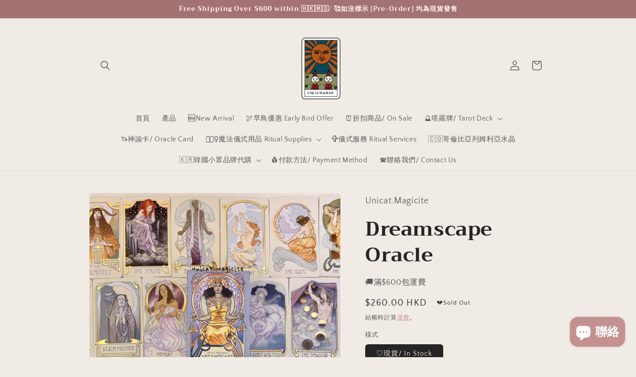

--- FILE ---
content_type: text/html; charset=utf-8
request_url: https://unicatmagicite.com/products/dreamscape-oracle
body_size: 42806
content:
<!doctype html>
<html class="no-js" lang="zh-TW">
  <head>
    <!-- Google tag (gtag.js) -->
<script async src="https://www.googletagmanager.com/gtag/js?id=G-ET71JBZE6C"></script>
<script>
  window.dataLayer = window.dataLayer || [];
  function gtag(){dataLayer.push(arguments);}
  gtag('js', new Date());

  gtag('config', 'G-ET71JBZE6C');
</script>
    <!-- Global site tag (gtag.js) - Google Ads: 10892266705 -->
<script async src="https://www.googletagmanager.com/gtag/js?id=AW-10892266705"></script>
<script>
  window.dataLayer = window.dataLayer || [];
  function gtag(){dataLayer.push(arguments);}
  gtag('js', new Date());

  gtag('config', 'AW-10892266705', {'allow_enhanced_conversions':true});
</script>

    <meta charset="utf-8">
    <meta http-equiv="X-UA-Compatible" content="IE=edge">
    <meta name="viewport" content="width=device-width,initial-scale=1">
    <meta name="theme-color" content="">
    <link rel="canonical" href="https://unicatmagicite.com/products/dreamscape-oracle">
    <link rel="preconnect" href="https://cdn.shopify.com" crossorigin><link rel="icon" type="image/png" href="//unicatmagicite.com/cdn/shop/files/1.png?crop=center&height=32&v=1654969743&width=32"><link rel="preconnect" href="https://fonts.shopifycdn.com" crossorigin><title>
      Dreamscape Oracle
 &ndash; Unicat.Magicite</title>

    
      <meta name="description" content="🔮Ethereal Visions Tarot的續作，跟塔羅牌一樣都印有金箔。同時都是參考了Art Nouveau時期 🌙Dreamscape Oracle 提供了 32 個指南、一些動物信使、一些神話原型，以幫助我們探索生活中的臨界空間。 這套神諭卡和 80 頁的指南一起讓我們能夠解釋我們從更高的自我那裡收到的信息。 ✨這套豪華套牌在卡片和盒子上印有金箔。 Dreamscape Oracle 可以用作獨立的占卜牌，或作為 Ethereal Visions Tarot 的伴侶。">
    

    

<meta property="og:site_name" content="Unicat.Magicite">
<meta property="og:url" content="https://unicatmagicite.com/products/dreamscape-oracle">
<meta property="og:title" content="Dreamscape Oracle">
<meta property="og:type" content="product">
<meta property="og:description" content="🔮Ethereal Visions Tarot的續作，跟塔羅牌一樣都印有金箔。同時都是參考了Art Nouveau時期 🌙Dreamscape Oracle 提供了 32 個指南、一些動物信使、一些神話原型，以幫助我們探索生活中的臨界空間。 這套神諭卡和 80 頁的指南一起讓我們能夠解釋我們從更高的自我那裡收到的信息。 ✨這套豪華套牌在卡片和盒子上印有金箔。 Dreamscape Oracle 可以用作獨立的占卜牌，或作為 Ethereal Visions Tarot 的伴侶。"><meta property="og:image" content="http://unicatmagicite.com/cdn/shop/products/62.jpg?v=1655057680">
  <meta property="og:image:secure_url" content="https://unicatmagicite.com/cdn/shop/products/62.jpg?v=1655057680">
  <meta property="og:image:width" content="2160">
  <meta property="og:image:height" content="2160"><meta property="og:price:amount" content="260.00">
  <meta property="og:price:currency" content="HKD"><meta name="twitter:card" content="summary_large_image">
<meta name="twitter:title" content="Dreamscape Oracle">
<meta name="twitter:description" content="🔮Ethereal Visions Tarot的續作，跟塔羅牌一樣都印有金箔。同時都是參考了Art Nouveau時期 🌙Dreamscape Oracle 提供了 32 個指南、一些動物信使、一些神話原型，以幫助我們探索生活中的臨界空間。 這套神諭卡和 80 頁的指南一起讓我們能夠解釋我們從更高的自我那裡收到的信息。 ✨這套豪華套牌在卡片和盒子上印有金箔。 Dreamscape Oracle 可以用作獨立的占卜牌，或作為 Ethereal Visions Tarot 的伴侶。">


    <script src="//unicatmagicite.com/cdn/shop/t/3/assets/global.js?v=135116476141006970691649691347" defer="defer"></script>
    <script>window.performance && window.performance.mark && window.performance.mark('shopify.content_for_header.start');</script><meta name="google-site-verification" content="QOzstomsYzvmczJHnf0QaPIZSt3_b2-BGO4jL-xgx50">
<meta name="facebook-domain-verification" content="c7w5pdkxw4a956pf3vve0n4ipqjz8q">
<meta id="shopify-digital-wallet" name="shopify-digital-wallet" content="/57718702133/digital_wallets/dialog">
<meta name="shopify-checkout-api-token" content="887014749d1e2f0152c095b086233df6">
<link rel="alternate" hreflang="x-default" href="https://unicatmagicite.com/products/dreamscape-oracle">
<link rel="alternate" hreflang="zh-Hant" href="https://unicatmagicite.com/products/dreamscape-oracle">
<link rel="alternate" hreflang="en" href="https://unicatmagicite.com/en/products/dreamscape-oracle">
<link rel="alternate" hreflang="zh-Hant-MO" href="https://unicat-magicite.myshopify.com/products/dreamscape-oracle">
<link rel="alternate" hreflang="zh-Hant-JP" href="https://unicatmagicite.com/zh-jp/products/dreamscape-oracle">
<link rel="alternate" hreflang="ja-JP" href="https://unicatmagicite.com/ja-jp/products/dreamscape-oracle">
<link rel="alternate" hreflang="zh-Hant-AE" href="https://unicatmagicite.com/products/dreamscape-oracle">
<link rel="alternate" hreflang="zh-Hant-AT" href="https://unicatmagicite.com/products/dreamscape-oracle">
<link rel="alternate" hreflang="zh-Hant-AU" href="https://unicatmagicite.com/products/dreamscape-oracle">
<link rel="alternate" hreflang="zh-Hant-BE" href="https://unicatmagicite.com/products/dreamscape-oracle">
<link rel="alternate" hreflang="zh-Hant-CA" href="https://unicatmagicite.com/products/dreamscape-oracle">
<link rel="alternate" hreflang="zh-Hant-CH" href="https://unicatmagicite.com/products/dreamscape-oracle">
<link rel="alternate" hreflang="zh-Hant-CN" href="https://unicatmagicite.com/products/dreamscape-oracle">
<link rel="alternate" hreflang="zh-Hant-CZ" href="https://unicatmagicite.com/products/dreamscape-oracle">
<link rel="alternate" hreflang="zh-Hant-DE" href="https://unicatmagicite.com/products/dreamscape-oracle">
<link rel="alternate" hreflang="zh-Hant-DK" href="https://unicatmagicite.com/products/dreamscape-oracle">
<link rel="alternate" hreflang="zh-Hant-ES" href="https://unicatmagicite.com/products/dreamscape-oracle">
<link rel="alternate" hreflang="zh-Hant-FI" href="https://unicatmagicite.com/products/dreamscape-oracle">
<link rel="alternate" hreflang="zh-Hant-FR" href="https://unicatmagicite.com/products/dreamscape-oracle">
<link rel="alternate" hreflang="zh-Hant-GB" href="https://unicatmagicite.com/products/dreamscape-oracle">
<link rel="alternate" hreflang="zh-Hant-HK" href="https://unicatmagicite.com/products/dreamscape-oracle">
<link rel="alternate" hreflang="zh-Hant-IE" href="https://unicatmagicite.com/products/dreamscape-oracle">
<link rel="alternate" hreflang="zh-Hant-IL" href="https://unicatmagicite.com/products/dreamscape-oracle">
<link rel="alternate" hreflang="zh-Hant-IT" href="https://unicatmagicite.com/products/dreamscape-oracle">
<link rel="alternate" hreflang="zh-Hant-KR" href="https://unicatmagicite.com/products/dreamscape-oracle">
<link rel="alternate" hreflang="zh-Hant-MY" href="https://unicatmagicite.com/products/dreamscape-oracle">
<link rel="alternate" hreflang="zh-Hant-NL" href="https://unicatmagicite.com/products/dreamscape-oracle">
<link rel="alternate" hreflang="zh-Hant-NO" href="https://unicatmagicite.com/products/dreamscape-oracle">
<link rel="alternate" hreflang="zh-Hant-NZ" href="https://unicatmagicite.com/products/dreamscape-oracle">
<link rel="alternate" hreflang="zh-Hant-PL" href="https://unicatmagicite.com/products/dreamscape-oracle">
<link rel="alternate" hreflang="zh-Hant-PT" href="https://unicatmagicite.com/products/dreamscape-oracle">
<link rel="alternate" hreflang="zh-Hant-SE" href="https://unicatmagicite.com/products/dreamscape-oracle">
<link rel="alternate" hreflang="zh-Hant-SG" href="https://unicatmagicite.com/products/dreamscape-oracle">
<link rel="alternate" hreflang="zh-Hant-TW" href="https://unicatmagicite.com/products/dreamscape-oracle">
<link rel="alternate" hreflang="zh-Hant-US" href="https://unicatmagicite.com/products/dreamscape-oracle">
<link rel="alternate" type="application/json+oembed" href="https://unicatmagicite.com/products/dreamscape-oracle.oembed">
<script async="async" src="/checkouts/internal/preloads.js?locale=zh-HK"></script>
<link rel="preconnect" href="https://shop.app" crossorigin="anonymous">
<script async="async" src="https://shop.app/checkouts/internal/preloads.js?locale=zh-HK&shop_id=57718702133" crossorigin="anonymous"></script>
<script id="apple-pay-shop-capabilities" type="application/json">{"shopId":57718702133,"countryCode":"HK","currencyCode":"HKD","merchantCapabilities":["supports3DS"],"merchantId":"gid:\/\/shopify\/Shop\/57718702133","merchantName":"Unicat.Magicite","requiredBillingContactFields":["postalAddress","email","phone"],"requiredShippingContactFields":["postalAddress","email","phone"],"shippingType":"shipping","supportedNetworks":["visa","masterCard","amex"],"total":{"type":"pending","label":"Unicat.Magicite","amount":"1.00"},"shopifyPaymentsEnabled":true,"supportsSubscriptions":true}</script>
<script id="shopify-features" type="application/json">{"accessToken":"887014749d1e2f0152c095b086233df6","betas":["rich-media-storefront-analytics"],"domain":"unicatmagicite.com","predictiveSearch":false,"shopId":57718702133,"locale":"zh-tw"}</script>
<script>var Shopify = Shopify || {};
Shopify.shop = "unicat-magicite.myshopify.com";
Shopify.locale = "zh-TW";
Shopify.currency = {"active":"HKD","rate":"1.0"};
Shopify.country = "HK";
Shopify.theme = {"name":"Craft","id":123806318645,"schema_name":"Craft","schema_version":"2.0.0","theme_store_id":1368,"role":"main"};
Shopify.theme.handle = "null";
Shopify.theme.style = {"id":null,"handle":null};
Shopify.cdnHost = "unicatmagicite.com/cdn";
Shopify.routes = Shopify.routes || {};
Shopify.routes.root = "/";</script>
<script type="module">!function(o){(o.Shopify=o.Shopify||{}).modules=!0}(window);</script>
<script>!function(o){function n(){var o=[];function n(){o.push(Array.prototype.slice.apply(arguments))}return n.q=o,n}var t=o.Shopify=o.Shopify||{};t.loadFeatures=n(),t.autoloadFeatures=n()}(window);</script>
<script>
  window.ShopifyPay = window.ShopifyPay || {};
  window.ShopifyPay.apiHost = "shop.app\/pay";
  window.ShopifyPay.redirectState = null;
</script>
<script id="shop-js-analytics" type="application/json">{"pageType":"product"}</script>
<script defer="defer" async type="module" src="//unicatmagicite.com/cdn/shopifycloud/shop-js/modules/v2/client.init-shop-cart-sync_Dve1Emjg.zh-TW.esm.js"></script>
<script defer="defer" async type="module" src="//unicatmagicite.com/cdn/shopifycloud/shop-js/modules/v2/chunk.common_Bizz2aD6.esm.js"></script>
<script defer="defer" async type="module" src="//unicatmagicite.com/cdn/shopifycloud/shop-js/modules/v2/chunk.modal_FTHhzsOM.esm.js"></script>
<script type="module">
  await import("//unicatmagicite.com/cdn/shopifycloud/shop-js/modules/v2/client.init-shop-cart-sync_Dve1Emjg.zh-TW.esm.js");
await import("//unicatmagicite.com/cdn/shopifycloud/shop-js/modules/v2/chunk.common_Bizz2aD6.esm.js");
await import("//unicatmagicite.com/cdn/shopifycloud/shop-js/modules/v2/chunk.modal_FTHhzsOM.esm.js");

  window.Shopify.SignInWithShop?.initShopCartSync?.({"fedCMEnabled":true,"windoidEnabled":true});

</script>
<script>
  window.Shopify = window.Shopify || {};
  if (!window.Shopify.featureAssets) window.Shopify.featureAssets = {};
  window.Shopify.featureAssets['shop-js'] = {"shop-cart-sync":["modules/v2/client.shop-cart-sync_BL8meNA6.zh-TW.esm.js","modules/v2/chunk.common_Bizz2aD6.esm.js","modules/v2/chunk.modal_FTHhzsOM.esm.js"],"init-fed-cm":["modules/v2/client.init-fed-cm_DZnoCZQT.zh-TW.esm.js","modules/v2/chunk.common_Bizz2aD6.esm.js","modules/v2/chunk.modal_FTHhzsOM.esm.js"],"shop-toast-manager":["modules/v2/client.shop-toast-manager_CljrtG1H.zh-TW.esm.js","modules/v2/chunk.common_Bizz2aD6.esm.js","modules/v2/chunk.modal_FTHhzsOM.esm.js"],"init-shop-cart-sync":["modules/v2/client.init-shop-cart-sync_Dve1Emjg.zh-TW.esm.js","modules/v2/chunk.common_Bizz2aD6.esm.js","modules/v2/chunk.modal_FTHhzsOM.esm.js"],"shop-button":["modules/v2/client.shop-button_CLP9CEps.zh-TW.esm.js","modules/v2/chunk.common_Bizz2aD6.esm.js","modules/v2/chunk.modal_FTHhzsOM.esm.js"],"init-windoid":["modules/v2/client.init-windoid_Xa9JPiO4.zh-TW.esm.js","modules/v2/chunk.common_Bizz2aD6.esm.js","modules/v2/chunk.modal_FTHhzsOM.esm.js"],"shop-cash-offers":["modules/v2/client.shop-cash-offers_i3wCzNJ6.zh-TW.esm.js","modules/v2/chunk.common_Bizz2aD6.esm.js","modules/v2/chunk.modal_FTHhzsOM.esm.js"],"pay-button":["modules/v2/client.pay-button_BY9jmIws.zh-TW.esm.js","modules/v2/chunk.common_Bizz2aD6.esm.js","modules/v2/chunk.modal_FTHhzsOM.esm.js"],"init-customer-accounts":["modules/v2/client.init-customer-accounts_DDJynG5Z.zh-TW.esm.js","modules/v2/client.shop-login-button_DFDyTKPE.zh-TW.esm.js","modules/v2/chunk.common_Bizz2aD6.esm.js","modules/v2/chunk.modal_FTHhzsOM.esm.js"],"avatar":["modules/v2/client.avatar_BTnouDA3.zh-TW.esm.js"],"checkout-modal":["modules/v2/client.checkout-modal_CRXLA91k.zh-TW.esm.js","modules/v2/chunk.common_Bizz2aD6.esm.js","modules/v2/chunk.modal_FTHhzsOM.esm.js"],"init-shop-for-new-customer-accounts":["modules/v2/client.init-shop-for-new-customer-accounts_R8shXVDA.zh-TW.esm.js","modules/v2/client.shop-login-button_DFDyTKPE.zh-TW.esm.js","modules/v2/chunk.common_Bizz2aD6.esm.js","modules/v2/chunk.modal_FTHhzsOM.esm.js"],"init-customer-accounts-sign-up":["modules/v2/client.init-customer-accounts-sign-up_BzMGtxLG.zh-TW.esm.js","modules/v2/client.shop-login-button_DFDyTKPE.zh-TW.esm.js","modules/v2/chunk.common_Bizz2aD6.esm.js","modules/v2/chunk.modal_FTHhzsOM.esm.js"],"init-shop-email-lookup-coordinator":["modules/v2/client.init-shop-email-lookup-coordinator_CgRul3NC.zh-TW.esm.js","modules/v2/chunk.common_Bizz2aD6.esm.js","modules/v2/chunk.modal_FTHhzsOM.esm.js"],"shop-follow-button":["modules/v2/client.shop-follow-button_BBfCgBc_.zh-TW.esm.js","modules/v2/chunk.common_Bizz2aD6.esm.js","modules/v2/chunk.modal_FTHhzsOM.esm.js"],"shop-login-button":["modules/v2/client.shop-login-button_DFDyTKPE.zh-TW.esm.js","modules/v2/chunk.common_Bizz2aD6.esm.js","modules/v2/chunk.modal_FTHhzsOM.esm.js"],"shop-login":["modules/v2/client.shop-login_Cki5Iel2.zh-TW.esm.js","modules/v2/chunk.common_Bizz2aD6.esm.js","modules/v2/chunk.modal_FTHhzsOM.esm.js"],"lead-capture":["modules/v2/client.lead-capture_CjCJV14n.zh-TW.esm.js","modules/v2/chunk.common_Bizz2aD6.esm.js","modules/v2/chunk.modal_FTHhzsOM.esm.js"],"payment-terms":["modules/v2/client.payment-terms_CiLoaBbC.zh-TW.esm.js","modules/v2/chunk.common_Bizz2aD6.esm.js","modules/v2/chunk.modal_FTHhzsOM.esm.js"]};
</script>
<script>(function() {
  var isLoaded = false;
  function asyncLoad() {
    if (isLoaded) return;
    isLoaded = true;
    var urls = ["https:\/\/front.optimonk.com\/public\/174297\/shopify\/preload.js?shop=unicat-magicite.myshopify.com","https:\/\/pickupoptions-scriptglobal.wavecommerce.hk\/localpickup.js?secret=1d1d1204fc4b4e5ea9a83ea9f115cb24\u0026shop=unicat-magicite.myshopify.com"];
    for (var i = 0; i < urls.length; i++) {
      var s = document.createElement('script');
      s.type = 'text/javascript';
      s.async = true;
      s.src = urls[i];
      var x = document.getElementsByTagName('script')[0];
      x.parentNode.insertBefore(s, x);
    }
  };
  if(window.attachEvent) {
    window.attachEvent('onload', asyncLoad);
  } else {
    window.addEventListener('load', asyncLoad, false);
  }
})();</script>
<script id="__st">var __st={"a":57718702133,"offset":28800,"reqid":"12957e5d-9f23-44ac-b761-7290140edfeb-1769652343","pageurl":"unicatmagicite.com\/products\/dreamscape-oracle","u":"824445d5bd33","p":"product","rtyp":"product","rid":6858490642485};</script>
<script>window.ShopifyPaypalV4VisibilityTracking = true;</script>
<script id="captcha-bootstrap">!function(){'use strict';const t='contact',e='account',n='new_comment',o=[[t,t],['blogs',n],['comments',n],[t,'customer']],c=[[e,'customer_login'],[e,'guest_login'],[e,'recover_customer_password'],[e,'create_customer']],r=t=>t.map((([t,e])=>`form[action*='/${t}']:not([data-nocaptcha='true']) input[name='form_type'][value='${e}']`)).join(','),a=t=>()=>t?[...document.querySelectorAll(t)].map((t=>t.form)):[];function s(){const t=[...o],e=r(t);return a(e)}const i='password',u='form_key',d=['recaptcha-v3-token','g-recaptcha-response','h-captcha-response',i],f=()=>{try{return window.sessionStorage}catch{return}},m='__shopify_v',_=t=>t.elements[u];function p(t,e,n=!1){try{const o=window.sessionStorage,c=JSON.parse(o.getItem(e)),{data:r}=function(t){const{data:e,action:n}=t;return t[m]||n?{data:e,action:n}:{data:t,action:n}}(c);for(const[e,n]of Object.entries(r))t.elements[e]&&(t.elements[e].value=n);n&&o.removeItem(e)}catch(o){console.error('form repopulation failed',{error:o})}}const l='form_type',E='cptcha';function T(t){t.dataset[E]=!0}const w=window,h=w.document,L='Shopify',v='ce_forms',y='captcha';let A=!1;((t,e)=>{const n=(g='f06e6c50-85a8-45c8-87d0-21a2b65856fe',I='https://cdn.shopify.com/shopifycloud/storefront-forms-hcaptcha/ce_storefront_forms_captcha_hcaptcha.v1.5.2.iife.js',D={infoText:'已受到 hCaptcha 保護',privacyText:'隱私',termsText:'條款'},(t,e,n)=>{const o=w[L][v],c=o.bindForm;if(c)return c(t,g,e,D).then(n);var r;o.q.push([[t,g,e,D],n]),r=I,A||(h.body.append(Object.assign(h.createElement('script'),{id:'captcha-provider',async:!0,src:r})),A=!0)});var g,I,D;w[L]=w[L]||{},w[L][v]=w[L][v]||{},w[L][v].q=[],w[L][y]=w[L][y]||{},w[L][y].protect=function(t,e){n(t,void 0,e),T(t)},Object.freeze(w[L][y]),function(t,e,n,w,h,L){const[v,y,A,g]=function(t,e,n){const i=e?o:[],u=t?c:[],d=[...i,...u],f=r(d),m=r(i),_=r(d.filter((([t,e])=>n.includes(e))));return[a(f),a(m),a(_),s()]}(w,h,L),I=t=>{const e=t.target;return e instanceof HTMLFormElement?e:e&&e.form},D=t=>v().includes(t);t.addEventListener('submit',(t=>{const e=I(t);if(!e)return;const n=D(e)&&!e.dataset.hcaptchaBound&&!e.dataset.recaptchaBound,o=_(e),c=g().includes(e)&&(!o||!o.value);(n||c)&&t.preventDefault(),c&&!n&&(function(t){try{if(!f())return;!function(t){const e=f();if(!e)return;const n=_(t);if(!n)return;const o=n.value;o&&e.removeItem(o)}(t);const e=Array.from(Array(32),(()=>Math.random().toString(36)[2])).join('');!function(t,e){_(t)||t.append(Object.assign(document.createElement('input'),{type:'hidden',name:u})),t.elements[u].value=e}(t,e),function(t,e){const n=f();if(!n)return;const o=[...t.querySelectorAll(`input[type='${i}']`)].map((({name:t})=>t)),c=[...d,...o],r={};for(const[a,s]of new FormData(t).entries())c.includes(a)||(r[a]=s);n.setItem(e,JSON.stringify({[m]:1,action:t.action,data:r}))}(t,e)}catch(e){console.error('failed to persist form',e)}}(e),e.submit())}));const S=(t,e)=>{t&&!t.dataset[E]&&(n(t,e.some((e=>e===t))),T(t))};for(const o of['focusin','change'])t.addEventListener(o,(t=>{const e=I(t);D(e)&&S(e,y())}));const B=e.get('form_key'),M=e.get(l),P=B&&M;t.addEventListener('DOMContentLoaded',(()=>{const t=y();if(P)for(const e of t)e.elements[l].value===M&&p(e,B);[...new Set([...A(),...v().filter((t=>'true'===t.dataset.shopifyCaptcha))])].forEach((e=>S(e,t)))}))}(h,new URLSearchParams(w.location.search),n,t,e,['guest_login'])})(!0,!0)}();</script>
<script integrity="sha256-4kQ18oKyAcykRKYeNunJcIwy7WH5gtpwJnB7kiuLZ1E=" data-source-attribution="shopify.loadfeatures" defer="defer" src="//unicatmagicite.com/cdn/shopifycloud/storefront/assets/storefront/load_feature-a0a9edcb.js" crossorigin="anonymous"></script>
<script crossorigin="anonymous" defer="defer" src="//unicatmagicite.com/cdn/shopifycloud/storefront/assets/shopify_pay/storefront-65b4c6d7.js?v=20250812"></script>
<script data-source-attribution="shopify.dynamic_checkout.dynamic.init">var Shopify=Shopify||{};Shopify.PaymentButton=Shopify.PaymentButton||{isStorefrontPortableWallets:!0,init:function(){window.Shopify.PaymentButton.init=function(){};var t=document.createElement("script");t.src="https://unicatmagicite.com/cdn/shopifycloud/portable-wallets/latest/portable-wallets.zh-tw.js",t.type="module",document.head.appendChild(t)}};
</script>
<script data-source-attribution="shopify.dynamic_checkout.buyer_consent">
  function portableWalletsHideBuyerConsent(e){var t=document.getElementById("shopify-buyer-consent"),n=document.getElementById("shopify-subscription-policy-button");t&&n&&(t.classList.add("hidden"),t.setAttribute("aria-hidden","true"),n.removeEventListener("click",e))}function portableWalletsShowBuyerConsent(e){var t=document.getElementById("shopify-buyer-consent"),n=document.getElementById("shopify-subscription-policy-button");t&&n&&(t.classList.remove("hidden"),t.removeAttribute("aria-hidden"),n.addEventListener("click",e))}window.Shopify?.PaymentButton&&(window.Shopify.PaymentButton.hideBuyerConsent=portableWalletsHideBuyerConsent,window.Shopify.PaymentButton.showBuyerConsent=portableWalletsShowBuyerConsent);
</script>
<script data-source-attribution="shopify.dynamic_checkout.cart.bootstrap">document.addEventListener("DOMContentLoaded",(function(){function t(){return document.querySelector("shopify-accelerated-checkout-cart, shopify-accelerated-checkout")}if(t())Shopify.PaymentButton.init();else{new MutationObserver((function(e,n){t()&&(Shopify.PaymentButton.init(),n.disconnect())})).observe(document.body,{childList:!0,subtree:!0})}}));
</script>
<link id="shopify-accelerated-checkout-styles" rel="stylesheet" media="screen" href="https://unicatmagicite.com/cdn/shopifycloud/portable-wallets/latest/accelerated-checkout-backwards-compat.css" crossorigin="anonymous">
<style id="shopify-accelerated-checkout-cart">
        #shopify-buyer-consent {
  margin-top: 1em;
  display: inline-block;
  width: 100%;
}

#shopify-buyer-consent.hidden {
  display: none;
}

#shopify-subscription-policy-button {
  background: none;
  border: none;
  padding: 0;
  text-decoration: underline;
  font-size: inherit;
  cursor: pointer;
}

#shopify-subscription-policy-button::before {
  box-shadow: none;
}

      </style>
<script id="sections-script" data-sections="main-product,header,footer" defer="defer" src="//unicatmagicite.com/cdn/shop/t/3/compiled_assets/scripts.js?v=671"></script>
<script>window.performance && window.performance.mark && window.performance.mark('shopify.content_for_header.end');</script>


    <style data-shopify>
      @font-face {
  font-family: "Quattrocento Sans";
  font-weight: 400;
  font-style: normal;
  font-display: swap;
  src: url("//unicatmagicite.com/cdn/fonts/quattrocento_sans/quattrocentosans_n4.ce5e9bf514e68f53bdd875976847cf755c702eaa.woff2") format("woff2"),
       url("//unicatmagicite.com/cdn/fonts/quattrocento_sans/quattrocentosans_n4.44bbfb57d228eb8bb083d1f98e7d96e16137abce.woff") format("woff");
}

      @font-face {
  font-family: "Quattrocento Sans";
  font-weight: 700;
  font-style: normal;
  font-display: swap;
  src: url("//unicatmagicite.com/cdn/fonts/quattrocento_sans/quattrocentosans_n7.bdda9092621b2e3b4284b12e8f0c092969b176c1.woff2") format("woff2"),
       url("//unicatmagicite.com/cdn/fonts/quattrocento_sans/quattrocentosans_n7.3f8ab2a91343269966c4aa4831bcd588e7ce07b9.woff") format("woff");
}

      @font-face {
  font-family: "Quattrocento Sans";
  font-weight: 400;
  font-style: italic;
  font-display: swap;
  src: url("//unicatmagicite.com/cdn/fonts/quattrocento_sans/quattrocentosans_i4.4f70b1e78f59fa1468e3436ab863ff0bf71e71bb.woff2") format("woff2"),
       url("//unicatmagicite.com/cdn/fonts/quattrocento_sans/quattrocentosans_i4.b695efef5d957af404945574b7239740f79b899f.woff") format("woff");
}

      @font-face {
  font-family: "Quattrocento Sans";
  font-weight: 700;
  font-style: italic;
  font-display: swap;
  src: url("//unicatmagicite.com/cdn/fonts/quattrocento_sans/quattrocentosans_i7.49d754c8032546c24062cf385f8660abbb11ef1e.woff2") format("woff2"),
       url("//unicatmagicite.com/cdn/fonts/quattrocento_sans/quattrocentosans_i7.567b0b818999022d5a9ccb99542d8ff8cdb497df.woff") format("woff");
}

      @font-face {
  font-family: Trirong;
  font-weight: 700;
  font-style: normal;
  font-display: swap;
  src: url("//unicatmagicite.com/cdn/fonts/trirong/trirong_n7.a33ed6536f9a7c6d7a9d0b52e1e13fd44f544eff.woff2") format("woff2"),
       url("//unicatmagicite.com/cdn/fonts/trirong/trirong_n7.cdb88d0f8e5c427b393745c8cdeb8bc085cbacff.woff") format("woff");
}


      :root {
        --font-body-family: "Quattrocento Sans", sans-serif;
        --font-body-style: normal;
        --font-body-weight: 400;

        --font-heading-family: Trirong, serif;
        --font-heading-style: normal;
        --font-heading-weight: 700;

        --font-body-scale: 1.0;
        --font-heading-scale: 1.0;

        --color-base-text: 37, 37, 37;
        --color-shadow: 37, 37, 37;
        --color-base-background-1: 241, 235, 230;
        --color-base-background-2: 255, 255, 255;
        --color-base-solid-button-labels: 255, 241, 241;
        --color-base-outline-button-labels: 196, 145, 145;
        --color-base-accent-1: 164, 114, 114;
        --color-base-accent-2: 76, 96, 85;
        --payment-terms-background-color: #f1ebe6;

        --gradient-base-background-1: #f1ebe6;
        --gradient-base-background-2: #FFFFFF;
        --gradient-base-accent-1: #a47272;
        --gradient-base-accent-2: #4C6055;

        --media-padding: px;
        --media-border-opacity: 0.1;
        --media-border-width: 0px;
        --media-radius: 6px;
        --media-shadow-opacity: 0.0;
        --media-shadow-horizontal-offset: 0px;
        --media-shadow-vertical-offset: 4px;
        --media-shadow-blur-radius: 5px;

        --page-width: 100rem;
        --page-width-margin: 0rem;

        --card-image-padding: 0.0rem;
        --card-corner-radius: 0.6rem;
        --card-text-alignment: left;
        --card-border-width: 0.1rem;
        --card-border-opacity: 0.1;
        --card-shadow-opacity: 0.0;
        --card-shadow-horizontal-offset: 0.0rem;
        --card-shadow-vertical-offset: 0.4rem;
        --card-shadow-blur-radius: 0.5rem;

        --badge-corner-radius: 0.6rem;

        --popup-border-width: 1px;
        --popup-border-opacity: 0.5;
        --popup-corner-radius: 6px;
        --popup-shadow-opacity: 0.0;
        --popup-shadow-horizontal-offset: 0px;
        --popup-shadow-vertical-offset: 4px;
        --popup-shadow-blur-radius: 5px;

        --drawer-border-width: 2px;
        --drawer-border-opacity: 0.1;
        --drawer-shadow-opacity: 0.0;
        --drawer-shadow-horizontal-offset: 0px;
        --drawer-shadow-vertical-offset: 4px;
        --drawer-shadow-blur-radius: 5px;

        --spacing-sections-desktop: 0px;
        --spacing-sections-mobile: 0px;

        --grid-desktop-vertical-spacing: 20px;
        --grid-desktop-horizontal-spacing: 20px;
        --grid-mobile-vertical-spacing: 10px;
        --grid-mobile-horizontal-spacing: 10px;

        --text-boxes-border-opacity: 0.1;
        --text-boxes-border-width: 0px;
        --text-boxes-radius: 6px;
        --text-boxes-shadow-opacity: 0.0;
        --text-boxes-shadow-horizontal-offset: 0px;
        --text-boxes-shadow-vertical-offset: 4px;
        --text-boxes-shadow-blur-radius: 5px;

        --buttons-radius: 6px;
        --buttons-radius-outset: 8px;
        --buttons-border-width: 2px;
        --buttons-border-opacity: 1.0;
        --buttons-shadow-opacity: 0.0;
        --buttons-shadow-horizontal-offset: 0px;
        --buttons-shadow-vertical-offset: 4px;
        --buttons-shadow-blur-radius: 5px;
        --buttons-border-offset: 0.3px;

        --inputs-radius: 6px;
        --inputs-border-width: 1px;
        --inputs-border-opacity: 0.55;
        --inputs-shadow-opacity: 0.0;
        --inputs-shadow-horizontal-offset: 0px;
        --inputs-margin-offset: 0px;
        --inputs-shadow-vertical-offset: 4px;
        --inputs-shadow-blur-radius: 5px;
        --inputs-radius-outset: 7px;

        --variant-pills-radius: 6px;
        --variant-pills-border-width: 2px;
        --variant-pills-border-opacity: 0.5;
        --variant-pills-shadow-opacity: 0.0;
        --variant-pills-shadow-horizontal-offset: 0px;
        --variant-pills-shadow-vertical-offset: 4px;
        --variant-pills-shadow-blur-radius: 5px;
      }

      *,
      *::before,
      *::after {
        box-sizing: inherit;
      }

      html {
        box-sizing: border-box;
        font-size: calc(var(--font-body-scale) * 62.5%);
        height: 100%;
      }

      body {
        display: grid;
        grid-template-rows: auto auto 1fr auto;
        grid-template-columns: 100%;
        min-height: 100%;
        margin: 0;
        font-size: 1.5rem;
        letter-spacing: 0.06rem;
        line-height: calc(1 + 0.8 / var(--font-body-scale));
        font-family: var(--font-body-family);
        font-style: var(--font-body-style);
        font-weight: var(--font-body-weight);
      }

      @media screen and (min-width: 750px) {
        body {
          font-size: 1.6rem;
        }
      }
    </style>

    <link href="//unicatmagicite.com/cdn/shop/t/3/assets/base.css?v=144997082486365258741649691363" rel="stylesheet" type="text/css" media="all" />
<link rel="preload" as="font" href="//unicatmagicite.com/cdn/fonts/quattrocento_sans/quattrocentosans_n4.ce5e9bf514e68f53bdd875976847cf755c702eaa.woff2" type="font/woff2" crossorigin><link rel="preload" as="font" href="//unicatmagicite.com/cdn/fonts/trirong/trirong_n7.a33ed6536f9a7c6d7a9d0b52e1e13fd44f544eff.woff2" type="font/woff2" crossorigin><link rel="stylesheet" href="//unicatmagicite.com/cdn/shop/t/3/assets/component-predictive-search.css?v=165644661289088488651649691342" media="print" onload="this.media='all'"><script>document.documentElement.className = document.documentElement.className.replace('no-js', 'js');
    if (Shopify.designMode) {
      document.documentElement.classList.add('shopify-design-mode');
    }
    </script>
    
<!-- BEGIN app block: shopify://apps/hk-pickup-store-sf-express/blocks/pickup-options/708dac37-b435-44e3-8758-c38fcc222dc0 -->


<!-- BEGIN app snippet: pickup-options-info --><script type="text/javascript">
window.waveLocalPickup = window.waveLocalPickup || {};window.waveLocalPickup.langCode = 'zh-TW';
window.waveLocalPickup.shopName = 'Unicat.Magicite';
window.waveLocalPickup.secret = '1d1d1204fc4b4e5ea9a83ea9f115cb24';
window.waveLocalPickup.domain = 'unicat-magicite.myshopify.com';
window.waveLocalPickup.pageType = 'product';
window.waveLocalPickup.registerUrl = '/account/register';
window.waveLocalPickup.themeSettings = {"colors_solid_button_labels":"#fff1f1","colors_accent_1":"#a47272","gradient_accent_1":"","colors_accent_2":"#4C6055","gradient_accent_2":"","colors_text":"#252525","colors_outline_button_labels":"#c49191","colors_background_1":"#f1ebe6","gradient_background_1":"","colors_background_2":"#FFFFFF","gradient_background_2":"","type_header_font":{"error":"json not allowed for this object"},"heading_scale":100,"type_body_font":{"error":"json not allowed for this object"},"body_scale":100,"page_width":1000,"spacing_sections":0,"spacing_grid_horizontal":20,"spacing_grid_vertical":20,"buttons_border_thickness":2,"buttons_border_opacity":100,"buttons_radius":6,"buttons_shadow_opacity":0,"buttons_shadow_horizontal_offset":0,"buttons_shadow_vertical_offset":4,"buttons_shadow_blur":5,"variant_pills_border_thickness":2,"variant_pills_border_opacity":50,"variant_pills_radius":6,"variant_pills_shadow_opacity":0,"variant_pills_shadow_horizontal_offset":0,"variant_pills_shadow_vertical_offset":4,"variant_pills_shadow_blur":5,"inputs_border_thickness":1,"inputs_border_opacity":55,"inputs_radius":6,"inputs_shadow_opacity":0,"inputs_shadow_horizontal_offset":0,"inputs_shadow_vertical_offset":4,"inputs_shadow_blur":5,"card_style":"standard","card_image_padding":0,"card_text_alignment":"left","card_color_scheme":"background-1","card_border_thickness":1,"card_border_opacity":10,"card_corner_radius":6,"card_shadow_opacity":0,"card_shadow_horizontal_offset":0,"card_shadow_vertical_offset":4,"card_shadow_blur":5,"text_boxes_border_thickness":0,"text_boxes_border_opacity":10,"text_boxes_radius":6,"text_boxes_shadow_opacity":0,"text_boxes_shadow_horizontal_offset":0,"text_boxes_shadow_vertical_offset":4,"text_boxes_shadow_blur":5,"media_border_thickness":0,"media_border_opacity":10,"media_radius":6,"media_shadow_opacity":0,"media_shadow_horizontal_offset":0,"media_shadow_vertical_offset":4,"media_shadow_blur":5,"popup_border_thickness":1,"popup_border_opacity":50,"popup_corner_radius":6,"popup_shadow_opacity":0,"popup_shadow_horizontal_offset":0,"popup_shadow_vertical_offset":4,"popup_shadow_blur":5,"drawer_border_thickness":2,"drawer_border_opacity":10,"drawer_shadow_opacity":0,"drawer_shadow_horizontal_offset":0,"drawer_shadow_vertical_offset":4,"drawer_shadow_blur":5,"badge_position":"top left","badge_corner_radius":6,"sale_badge_color_scheme":"background-2","sold_out_badge_color_scheme":"background-1","accent_icons":"text","social_twitter_link":"","social_facebook_link":"","social_pinterest_link":"","social_instagram_link":"https:\/\/www.instagram.com\/unicat.magicite\/?hl=zh-hk","social_tiktok_link":"","social_tumblr_link":"","social_snapchat_link":"","social_youtube_link":"","social_vimeo_link":"","predictive_search_enabled":true,"predictive_search_show_vendor":false,"predictive_search_show_price":true,"favicon":"\/\/unicatmagicite.com\/cdn\/shop\/files\/1.png?v=1654969743","currency_code_enabled":true,"checkout_logo_image":"\/\/unicatmagicite.com\/cdn\/shop\/files\/22_4889b17e-26c4-4e7e-82d2-436160508401.png?v=1655139638","checkout_logo_position":"left","checkout_logo_size":"large","checkout_body_background_color":"#fff","checkout_input_background_color_mode":"white","checkout_sidebar_background_color":"#fafafa","checkout_heading_font":"-apple-system, BlinkMacSystemFont, 'Segoe UI', Roboto, Helvetica, Arial, sans-serif, 'Apple Color Emoji', 'Segoe UI Emoji', 'Segoe UI Symbol'","checkout_body_font":"-apple-system, BlinkMacSystemFont, 'Segoe UI', Roboto, Helvetica, Arial, sans-serif, 'Apple Color Emoji', 'Segoe UI Emoji', 'Segoe UI Symbol'","checkout_accent_color":"#a47272","checkout_button_color":"#a47272","checkout_error_color":"#e22120","customer_layout":"customer_area"};
window.waveLocalPickup.cart = {};
window.waveLocalPickup.customerTags = null;
</script>
<!-- END app snippet -->



<!-- END app block --><script src="https://cdn.shopify.com/extensions/e8878072-2f6b-4e89-8082-94b04320908d/inbox-1254/assets/inbox-chat-loader.js" type="text/javascript" defer="defer"></script>
<link href="https://monorail-edge.shopifysvc.com" rel="dns-prefetch">
<script>(function(){if ("sendBeacon" in navigator && "performance" in window) {try {var session_token_from_headers = performance.getEntriesByType('navigation')[0].serverTiming.find(x => x.name == '_s').description;} catch {var session_token_from_headers = undefined;}var session_cookie_matches = document.cookie.match(/_shopify_s=([^;]*)/);var session_token_from_cookie = session_cookie_matches && session_cookie_matches.length === 2 ? session_cookie_matches[1] : "";var session_token = session_token_from_headers || session_token_from_cookie || "";function handle_abandonment_event(e) {var entries = performance.getEntries().filter(function(entry) {return /monorail-edge.shopifysvc.com/.test(entry.name);});if (!window.abandonment_tracked && entries.length === 0) {window.abandonment_tracked = true;var currentMs = Date.now();var navigation_start = performance.timing.navigationStart;var payload = {shop_id: 57718702133,url: window.location.href,navigation_start,duration: currentMs - navigation_start,session_token,page_type: "product"};window.navigator.sendBeacon("https://monorail-edge.shopifysvc.com/v1/produce", JSON.stringify({schema_id: "online_store_buyer_site_abandonment/1.1",payload: payload,metadata: {event_created_at_ms: currentMs,event_sent_at_ms: currentMs}}));}}window.addEventListener('pagehide', handle_abandonment_event);}}());</script>
<script id="web-pixels-manager-setup">(function e(e,d,r,n,o){if(void 0===o&&(o={}),!Boolean(null===(a=null===(i=window.Shopify)||void 0===i?void 0:i.analytics)||void 0===a?void 0:a.replayQueue)){var i,a;window.Shopify=window.Shopify||{};var t=window.Shopify;t.analytics=t.analytics||{};var s=t.analytics;s.replayQueue=[],s.publish=function(e,d,r){return s.replayQueue.push([e,d,r]),!0};try{self.performance.mark("wpm:start")}catch(e){}var l=function(){var e={modern:/Edge?\/(1{2}[4-9]|1[2-9]\d|[2-9]\d{2}|\d{4,})\.\d+(\.\d+|)|Firefox\/(1{2}[4-9]|1[2-9]\d|[2-9]\d{2}|\d{4,})\.\d+(\.\d+|)|Chrom(ium|e)\/(9{2}|\d{3,})\.\d+(\.\d+|)|(Maci|X1{2}).+ Version\/(15\.\d+|(1[6-9]|[2-9]\d|\d{3,})\.\d+)([,.]\d+|)( \(\w+\)|)( Mobile\/\w+|) Safari\/|Chrome.+OPR\/(9{2}|\d{3,})\.\d+\.\d+|(CPU[ +]OS|iPhone[ +]OS|CPU[ +]iPhone|CPU IPhone OS|CPU iPad OS)[ +]+(15[._]\d+|(1[6-9]|[2-9]\d|\d{3,})[._]\d+)([._]\d+|)|Android:?[ /-](13[3-9]|1[4-9]\d|[2-9]\d{2}|\d{4,})(\.\d+|)(\.\d+|)|Android.+Firefox\/(13[5-9]|1[4-9]\d|[2-9]\d{2}|\d{4,})\.\d+(\.\d+|)|Android.+Chrom(ium|e)\/(13[3-9]|1[4-9]\d|[2-9]\d{2}|\d{4,})\.\d+(\.\d+|)|SamsungBrowser\/([2-9]\d|\d{3,})\.\d+/,legacy:/Edge?\/(1[6-9]|[2-9]\d|\d{3,})\.\d+(\.\d+|)|Firefox\/(5[4-9]|[6-9]\d|\d{3,})\.\d+(\.\d+|)|Chrom(ium|e)\/(5[1-9]|[6-9]\d|\d{3,})\.\d+(\.\d+|)([\d.]+$|.*Safari\/(?![\d.]+ Edge\/[\d.]+$))|(Maci|X1{2}).+ Version\/(10\.\d+|(1[1-9]|[2-9]\d|\d{3,})\.\d+)([,.]\d+|)( \(\w+\)|)( Mobile\/\w+|) Safari\/|Chrome.+OPR\/(3[89]|[4-9]\d|\d{3,})\.\d+\.\d+|(CPU[ +]OS|iPhone[ +]OS|CPU[ +]iPhone|CPU IPhone OS|CPU iPad OS)[ +]+(10[._]\d+|(1[1-9]|[2-9]\d|\d{3,})[._]\d+)([._]\d+|)|Android:?[ /-](13[3-9]|1[4-9]\d|[2-9]\d{2}|\d{4,})(\.\d+|)(\.\d+|)|Mobile Safari.+OPR\/([89]\d|\d{3,})\.\d+\.\d+|Android.+Firefox\/(13[5-9]|1[4-9]\d|[2-9]\d{2}|\d{4,})\.\d+(\.\d+|)|Android.+Chrom(ium|e)\/(13[3-9]|1[4-9]\d|[2-9]\d{2}|\d{4,})\.\d+(\.\d+|)|Android.+(UC? ?Browser|UCWEB|U3)[ /]?(15\.([5-9]|\d{2,})|(1[6-9]|[2-9]\d|\d{3,})\.\d+)\.\d+|SamsungBrowser\/(5\.\d+|([6-9]|\d{2,})\.\d+)|Android.+MQ{2}Browser\/(14(\.(9|\d{2,})|)|(1[5-9]|[2-9]\d|\d{3,})(\.\d+|))(\.\d+|)|K[Aa][Ii]OS\/(3\.\d+|([4-9]|\d{2,})\.\d+)(\.\d+|)/},d=e.modern,r=e.legacy,n=navigator.userAgent;return n.match(d)?"modern":n.match(r)?"legacy":"unknown"}(),u="modern"===l?"modern":"legacy",c=(null!=n?n:{modern:"",legacy:""})[u],f=function(e){return[e.baseUrl,"/wpm","/b",e.hashVersion,"modern"===e.buildTarget?"m":"l",".js"].join("")}({baseUrl:d,hashVersion:r,buildTarget:u}),m=function(e){var d=e.version,r=e.bundleTarget,n=e.surface,o=e.pageUrl,i=e.monorailEndpoint;return{emit:function(e){var a=e.status,t=e.errorMsg,s=(new Date).getTime(),l=JSON.stringify({metadata:{event_sent_at_ms:s},events:[{schema_id:"web_pixels_manager_load/3.1",payload:{version:d,bundle_target:r,page_url:o,status:a,surface:n,error_msg:t},metadata:{event_created_at_ms:s}}]});if(!i)return console&&console.warn&&console.warn("[Web Pixels Manager] No Monorail endpoint provided, skipping logging."),!1;try{return self.navigator.sendBeacon.bind(self.navigator)(i,l)}catch(e){}var u=new XMLHttpRequest;try{return u.open("POST",i,!0),u.setRequestHeader("Content-Type","text/plain"),u.send(l),!0}catch(e){return console&&console.warn&&console.warn("[Web Pixels Manager] Got an unhandled error while logging to Monorail."),!1}}}}({version:r,bundleTarget:l,surface:e.surface,pageUrl:self.location.href,monorailEndpoint:e.monorailEndpoint});try{o.browserTarget=l,function(e){var d=e.src,r=e.async,n=void 0===r||r,o=e.onload,i=e.onerror,a=e.sri,t=e.scriptDataAttributes,s=void 0===t?{}:t,l=document.createElement("script"),u=document.querySelector("head"),c=document.querySelector("body");if(l.async=n,l.src=d,a&&(l.integrity=a,l.crossOrigin="anonymous"),s)for(var f in s)if(Object.prototype.hasOwnProperty.call(s,f))try{l.dataset[f]=s[f]}catch(e){}if(o&&l.addEventListener("load",o),i&&l.addEventListener("error",i),u)u.appendChild(l);else{if(!c)throw new Error("Did not find a head or body element to append the script");c.appendChild(l)}}({src:f,async:!0,onload:function(){if(!function(){var e,d;return Boolean(null===(d=null===(e=window.Shopify)||void 0===e?void 0:e.analytics)||void 0===d?void 0:d.initialized)}()){var d=window.webPixelsManager.init(e)||void 0;if(d){var r=window.Shopify.analytics;r.replayQueue.forEach((function(e){var r=e[0],n=e[1],o=e[2];d.publishCustomEvent(r,n,o)})),r.replayQueue=[],r.publish=d.publishCustomEvent,r.visitor=d.visitor,r.initialized=!0}}},onerror:function(){return m.emit({status:"failed",errorMsg:"".concat(f," has failed to load")})},sri:function(e){var d=/^sha384-[A-Za-z0-9+/=]+$/;return"string"==typeof e&&d.test(e)}(c)?c:"",scriptDataAttributes:o}),m.emit({status:"loading"})}catch(e){m.emit({status:"failed",errorMsg:(null==e?void 0:e.message)||"Unknown error"})}}})({shopId: 57718702133,storefrontBaseUrl: "https://unicatmagicite.com",extensionsBaseUrl: "https://extensions.shopifycdn.com/cdn/shopifycloud/web-pixels-manager",monorailEndpoint: "https://monorail-edge.shopifysvc.com/unstable/produce_batch",surface: "storefront-renderer",enabledBetaFlags: ["2dca8a86"],webPixelsConfigList: [{"id":"516292661","configuration":"{\"config\":\"{\\\"google_tag_ids\\\":[\\\"G-D27CC3JYSV\\\",\\\"AW-10892266705\\\",\\\"GT-PZQSW7M\\\",\\\"G-ET71JBZE6C\\\"],\\\"target_country\\\":\\\"HK\\\",\\\"gtag_events\\\":[{\\\"type\\\":\\\"search\\\",\\\"action_label\\\":[\\\"G-D27CC3JYSV\\\",\\\"AW-10892266705\\\/D8XICKrj3rcDENGZ68ko\\\",\\\"G-ET71JBZE6C\\\"]},{\\\"type\\\":\\\"begin_checkout\\\",\\\"action_label\\\":[\\\"G-D27CC3JYSV\\\",\\\"AW-10892266705\\\/lHQACKfj3rcDENGZ68ko\\\",\\\"G-ET71JBZE6C\\\"]},{\\\"type\\\":\\\"view_item\\\",\\\"action_label\\\":[\\\"G-D27CC3JYSV\\\",\\\"AW-10892266705\\\/fCmQCKHj3rcDENGZ68ko\\\",\\\"MC-C9VZ0Z7K1W\\\",\\\"G-ET71JBZE6C\\\"]},{\\\"type\\\":\\\"purchase\\\",\\\"action_label\\\":[\\\"G-D27CC3JYSV\\\",\\\"AW-10892266705\\\/IYMLCJ7j3rcDENGZ68ko\\\",\\\"MC-C9VZ0Z7K1W\\\",\\\"AW-10892266705\\\/Pf6jCPew07kaENGZ68ko\\\",\\\"G-ET71JBZE6C\\\"]},{\\\"type\\\":\\\"page_view\\\",\\\"action_label\\\":[\\\"G-D27CC3JYSV\\\",\\\"AW-10892266705\\\/rxo9CJvj3rcDENGZ68ko\\\",\\\"MC-C9VZ0Z7K1W\\\",\\\"G-ET71JBZE6C\\\"]},{\\\"type\\\":\\\"add_payment_info\\\",\\\"action_label\\\":[\\\"G-D27CC3JYSV\\\",\\\"AW-10892266705\\\/bfh2CK3j3rcDENGZ68ko\\\",\\\"G-ET71JBZE6C\\\"]},{\\\"type\\\":\\\"add_to_cart\\\",\\\"action_label\\\":[\\\"G-D27CC3JYSV\\\",\\\"AW-10892266705\\\/aNgbCKTj3rcDENGZ68ko\\\",\\\"AW-10892266705\\\/LSmbCOyelbQaENGZ68ko\\\",\\\"G-ET71JBZE6C\\\"]}],\\\"enable_monitoring_mode\\\":false}\"}","eventPayloadVersion":"v1","runtimeContext":"OPEN","scriptVersion":"b2a88bafab3e21179ed38636efcd8a93","type":"APP","apiClientId":1780363,"privacyPurposes":[],"dataSharingAdjustments":{"protectedCustomerApprovalScopes":["read_customer_address","read_customer_email","read_customer_name","read_customer_personal_data","read_customer_phone"]}},{"id":"396689461","configuration":"{\"accountID\":\"6931\"}","eventPayloadVersion":"v1","runtimeContext":"STRICT","scriptVersion":"363102036fac99816563490492e5399f","type":"APP","apiClientId":4866667,"privacyPurposes":["ANALYTICS","MARKETING","SALE_OF_DATA"],"dataSharingAdjustments":{"protectedCustomerApprovalScopes":["read_customer_email","read_customer_name","read_customer_personal_data","read_customer_phone"]}},{"id":"208863285","configuration":"{\"pixel_id\":\"1138892793597290\",\"pixel_type\":\"facebook_pixel\",\"metaapp_system_user_token\":\"-\"}","eventPayloadVersion":"v1","runtimeContext":"OPEN","scriptVersion":"ca16bc87fe92b6042fbaa3acc2fbdaa6","type":"APP","apiClientId":2329312,"privacyPurposes":["ANALYTICS","MARKETING","SALE_OF_DATA"],"dataSharingAdjustments":{"protectedCustomerApprovalScopes":["read_customer_address","read_customer_email","read_customer_name","read_customer_personal_data","read_customer_phone"]}},{"id":"shopify-app-pixel","configuration":"{}","eventPayloadVersion":"v1","runtimeContext":"STRICT","scriptVersion":"0450","apiClientId":"shopify-pixel","type":"APP","privacyPurposes":["ANALYTICS","MARKETING"]},{"id":"shopify-custom-pixel","eventPayloadVersion":"v1","runtimeContext":"LAX","scriptVersion":"0450","apiClientId":"shopify-pixel","type":"CUSTOM","privacyPurposes":["ANALYTICS","MARKETING"]}],isMerchantRequest: false,initData: {"shop":{"name":"Unicat.Magicite","paymentSettings":{"currencyCode":"HKD"},"myshopifyDomain":"unicat-magicite.myshopify.com","countryCode":"HK","storefrontUrl":"https:\/\/unicatmagicite.com"},"customer":null,"cart":null,"checkout":null,"productVariants":[{"price":{"amount":260.0,"currencyCode":"HKD"},"product":{"title":"Dreamscape Oracle","vendor":"Unicat.Magicite","id":"6858490642485","untranslatedTitle":"Dreamscape Oracle","url":"\/products\/dreamscape-oracle","type":""},"id":"40840880291893","image":{"src":"\/\/unicatmagicite.com\/cdn\/shop\/products\/62.jpg?v=1655057680"},"sku":"","title":"♡現貨\/ In Stock","untranslatedTitle":"♡現貨\/ In Stock"}],"purchasingCompany":null},},"https://unicatmagicite.com/cdn","1d2a099fw23dfb22ep557258f5m7a2edbae",{"modern":"","legacy":""},{"shopId":"57718702133","storefrontBaseUrl":"https:\/\/unicatmagicite.com","extensionBaseUrl":"https:\/\/extensions.shopifycdn.com\/cdn\/shopifycloud\/web-pixels-manager","surface":"storefront-renderer","enabledBetaFlags":"[\"2dca8a86\"]","isMerchantRequest":"false","hashVersion":"1d2a099fw23dfb22ep557258f5m7a2edbae","publish":"custom","events":"[[\"page_viewed\",{}],[\"product_viewed\",{\"productVariant\":{\"price\":{\"amount\":260.0,\"currencyCode\":\"HKD\"},\"product\":{\"title\":\"Dreamscape Oracle\",\"vendor\":\"Unicat.Magicite\",\"id\":\"6858490642485\",\"untranslatedTitle\":\"Dreamscape Oracle\",\"url\":\"\/products\/dreamscape-oracle\",\"type\":\"\"},\"id\":\"40840880291893\",\"image\":{\"src\":\"\/\/unicatmagicite.com\/cdn\/shop\/products\/62.jpg?v=1655057680\"},\"sku\":\"\",\"title\":\"♡現貨\/ In Stock\",\"untranslatedTitle\":\"♡現貨\/ In Stock\"}}]]"});</script><script>
  window.ShopifyAnalytics = window.ShopifyAnalytics || {};
  window.ShopifyAnalytics.meta = window.ShopifyAnalytics.meta || {};
  window.ShopifyAnalytics.meta.currency = 'HKD';
  var meta = {"product":{"id":6858490642485,"gid":"gid:\/\/shopify\/Product\/6858490642485","vendor":"Unicat.Magicite","type":"","handle":"dreamscape-oracle","variants":[{"id":40840880291893,"price":26000,"name":"Dreamscape Oracle - ♡現貨\/ In Stock","public_title":"♡現貨\/ In Stock","sku":""}],"remote":false},"page":{"pageType":"product","resourceType":"product","resourceId":6858490642485,"requestId":"12957e5d-9f23-44ac-b761-7290140edfeb-1769652343"}};
  for (var attr in meta) {
    window.ShopifyAnalytics.meta[attr] = meta[attr];
  }
</script>
<script class="analytics">
  (function () {
    var customDocumentWrite = function(content) {
      var jquery = null;

      if (window.jQuery) {
        jquery = window.jQuery;
      } else if (window.Checkout && window.Checkout.$) {
        jquery = window.Checkout.$;
      }

      if (jquery) {
        jquery('body').append(content);
      }
    };

    var hasLoggedConversion = function(token) {
      if (token) {
        return document.cookie.indexOf('loggedConversion=' + token) !== -1;
      }
      return false;
    }

    var setCookieIfConversion = function(token) {
      if (token) {
        var twoMonthsFromNow = new Date(Date.now());
        twoMonthsFromNow.setMonth(twoMonthsFromNow.getMonth() + 2);

        document.cookie = 'loggedConversion=' + token + '; expires=' + twoMonthsFromNow;
      }
    }

    var trekkie = window.ShopifyAnalytics.lib = window.trekkie = window.trekkie || [];
    if (trekkie.integrations) {
      return;
    }
    trekkie.methods = [
      'identify',
      'page',
      'ready',
      'track',
      'trackForm',
      'trackLink'
    ];
    trekkie.factory = function(method) {
      return function() {
        var args = Array.prototype.slice.call(arguments);
        args.unshift(method);
        trekkie.push(args);
        return trekkie;
      };
    };
    for (var i = 0; i < trekkie.methods.length; i++) {
      var key = trekkie.methods[i];
      trekkie[key] = trekkie.factory(key);
    }
    trekkie.load = function(config) {
      trekkie.config = config || {};
      trekkie.config.initialDocumentCookie = document.cookie;
      var first = document.getElementsByTagName('script')[0];
      var script = document.createElement('script');
      script.type = 'text/javascript';
      script.onerror = function(e) {
        var scriptFallback = document.createElement('script');
        scriptFallback.type = 'text/javascript';
        scriptFallback.onerror = function(error) {
                var Monorail = {
      produce: function produce(monorailDomain, schemaId, payload) {
        var currentMs = new Date().getTime();
        var event = {
          schema_id: schemaId,
          payload: payload,
          metadata: {
            event_created_at_ms: currentMs,
            event_sent_at_ms: currentMs
          }
        };
        return Monorail.sendRequest("https://" + monorailDomain + "/v1/produce", JSON.stringify(event));
      },
      sendRequest: function sendRequest(endpointUrl, payload) {
        // Try the sendBeacon API
        if (window && window.navigator && typeof window.navigator.sendBeacon === 'function' && typeof window.Blob === 'function' && !Monorail.isIos12()) {
          var blobData = new window.Blob([payload], {
            type: 'text/plain'
          });

          if (window.navigator.sendBeacon(endpointUrl, blobData)) {
            return true;
          } // sendBeacon was not successful

        } // XHR beacon

        var xhr = new XMLHttpRequest();

        try {
          xhr.open('POST', endpointUrl);
          xhr.setRequestHeader('Content-Type', 'text/plain');
          xhr.send(payload);
        } catch (e) {
          console.log(e);
        }

        return false;
      },
      isIos12: function isIos12() {
        return window.navigator.userAgent.lastIndexOf('iPhone; CPU iPhone OS 12_') !== -1 || window.navigator.userAgent.lastIndexOf('iPad; CPU OS 12_') !== -1;
      }
    };
    Monorail.produce('monorail-edge.shopifysvc.com',
      'trekkie_storefront_load_errors/1.1',
      {shop_id: 57718702133,
      theme_id: 123806318645,
      app_name: "storefront",
      context_url: window.location.href,
      source_url: "//unicatmagicite.com/cdn/s/trekkie.storefront.a804e9514e4efded663580eddd6991fcc12b5451.min.js"});

        };
        scriptFallback.async = true;
        scriptFallback.src = '//unicatmagicite.com/cdn/s/trekkie.storefront.a804e9514e4efded663580eddd6991fcc12b5451.min.js';
        first.parentNode.insertBefore(scriptFallback, first);
      };
      script.async = true;
      script.src = '//unicatmagicite.com/cdn/s/trekkie.storefront.a804e9514e4efded663580eddd6991fcc12b5451.min.js';
      first.parentNode.insertBefore(script, first);
    };
    trekkie.load(
      {"Trekkie":{"appName":"storefront","development":false,"defaultAttributes":{"shopId":57718702133,"isMerchantRequest":null,"themeId":123806318645,"themeCityHash":"8356666718436352635","contentLanguage":"zh-TW","currency":"HKD","eventMetadataId":"598fadd8-aef0-45aa-a2f8-a9b97f1d4c5b"},"isServerSideCookieWritingEnabled":true,"monorailRegion":"shop_domain","enabledBetaFlags":["65f19447","b5387b81"]},"Session Attribution":{},"S2S":{"facebookCapiEnabled":true,"source":"trekkie-storefront-renderer","apiClientId":580111}}
    );

    var loaded = false;
    trekkie.ready(function() {
      if (loaded) return;
      loaded = true;

      window.ShopifyAnalytics.lib = window.trekkie;

      var originalDocumentWrite = document.write;
      document.write = customDocumentWrite;
      try { window.ShopifyAnalytics.merchantGoogleAnalytics.call(this); } catch(error) {};
      document.write = originalDocumentWrite;

      window.ShopifyAnalytics.lib.page(null,{"pageType":"product","resourceType":"product","resourceId":6858490642485,"requestId":"12957e5d-9f23-44ac-b761-7290140edfeb-1769652343","shopifyEmitted":true});

      var match = window.location.pathname.match(/checkouts\/(.+)\/(thank_you|post_purchase)/)
      var token = match? match[1]: undefined;
      if (!hasLoggedConversion(token)) {
        setCookieIfConversion(token);
        window.ShopifyAnalytics.lib.track("Viewed Product",{"currency":"HKD","variantId":40840880291893,"productId":6858490642485,"productGid":"gid:\/\/shopify\/Product\/6858490642485","name":"Dreamscape Oracle - ♡現貨\/ In Stock","price":"260.00","sku":"","brand":"Unicat.Magicite","variant":"♡現貨\/ In Stock","category":"","nonInteraction":true,"remote":false},undefined,undefined,{"shopifyEmitted":true});
      window.ShopifyAnalytics.lib.track("monorail:\/\/trekkie_storefront_viewed_product\/1.1",{"currency":"HKD","variantId":40840880291893,"productId":6858490642485,"productGid":"gid:\/\/shopify\/Product\/6858490642485","name":"Dreamscape Oracle - ♡現貨\/ In Stock","price":"260.00","sku":"","brand":"Unicat.Magicite","variant":"♡現貨\/ In Stock","category":"","nonInteraction":true,"remote":false,"referer":"https:\/\/unicatmagicite.com\/products\/dreamscape-oracle"});
      }
    });


        var eventsListenerScript = document.createElement('script');
        eventsListenerScript.async = true;
        eventsListenerScript.src = "//unicatmagicite.com/cdn/shopifycloud/storefront/assets/shop_events_listener-3da45d37.js";
        document.getElementsByTagName('head')[0].appendChild(eventsListenerScript);

})();</script>
<script
  defer
  src="https://unicatmagicite.com/cdn/shopifycloud/perf-kit/shopify-perf-kit-3.1.0.min.js"
  data-application="storefront-renderer"
  data-shop-id="57718702133"
  data-render-region="gcp-us-east1"
  data-page-type="product"
  data-theme-instance-id="123806318645"
  data-theme-name="Craft"
  data-theme-version="2.0.0"
  data-monorail-region="shop_domain"
  data-resource-timing-sampling-rate="10"
  data-shs="true"
  data-shs-beacon="true"
  data-shs-export-with-fetch="true"
  data-shs-logs-sample-rate="1"
  data-shs-beacon-endpoint="https://unicatmagicite.com/api/collect"
></script>
</head>

  <body class="gradient">
    <a class="skip-to-content-link button visually-hidden" href="#MainContent">
      跳至內容
    </a>

    <div id="shopify-section-announcement-bar" class="shopify-section"><div class="announcement-bar color-accent-1 gradient" role="region" aria-label="公告" ><p class="announcement-bar__message h5">
                Free Shipping Over $600 within 🇭🇰🇲🇴/ 🥰如沒標示 [Pre-Order] 均為現貨發售
</p></div>
</div>
    <div id="shopify-section-header" class="shopify-section section-header"><link rel="stylesheet" href="//unicatmagicite.com/cdn/shop/t/3/assets/component-list-menu.css?v=129267058877082496571649691350" media="print" onload="this.media='all'">
<link rel="stylesheet" href="//unicatmagicite.com/cdn/shop/t/3/assets/component-search.css?v=96455689198851321781649691336" media="print" onload="this.media='all'">
<link rel="stylesheet" href="//unicatmagicite.com/cdn/shop/t/3/assets/component-menu-drawer.css?v=126731818748055994231649691340" media="print" onload="this.media='all'">
<link rel="stylesheet" href="//unicatmagicite.com/cdn/shop/t/3/assets/component-cart-notification.css?v=107019900565326663291649691334" media="print" onload="this.media='all'">
<link rel="stylesheet" href="//unicatmagicite.com/cdn/shop/t/3/assets/component-cart-items.css?v=35224266443739369591649691364" media="print" onload="this.media='all'"><link rel="stylesheet" href="//unicatmagicite.com/cdn/shop/t/3/assets/component-price.css?v=112673864592427438181649691339" media="print" onload="this.media='all'">
  <link rel="stylesheet" href="//unicatmagicite.com/cdn/shop/t/3/assets/component-loading-overlay.css?v=167310470843593579841649691367" media="print" onload="this.media='all'"><noscript><link href="//unicatmagicite.com/cdn/shop/t/3/assets/component-list-menu.css?v=129267058877082496571649691350" rel="stylesheet" type="text/css" media="all" /></noscript>
<noscript><link href="//unicatmagicite.com/cdn/shop/t/3/assets/component-search.css?v=96455689198851321781649691336" rel="stylesheet" type="text/css" media="all" /></noscript>
<noscript><link href="//unicatmagicite.com/cdn/shop/t/3/assets/component-menu-drawer.css?v=126731818748055994231649691340" rel="stylesheet" type="text/css" media="all" /></noscript>
<noscript><link href="//unicatmagicite.com/cdn/shop/t/3/assets/component-cart-notification.css?v=107019900565326663291649691334" rel="stylesheet" type="text/css" media="all" /></noscript>
<noscript><link href="//unicatmagicite.com/cdn/shop/t/3/assets/component-cart-items.css?v=35224266443739369591649691364" rel="stylesheet" type="text/css" media="all" /></noscript>

<style>
  header-drawer {
    justify-self: start;
    margin-left: -1.2rem;
  }

  @media screen and (min-width: 990px) {
    header-drawer {
      display: none;
    }
  }

  .menu-drawer-container {
    display: flex;
  }

  .list-menu {
    list-style: none;
    padding: 0;
    margin: 0;
  }

  .list-menu--inline {
    display: inline-flex;
    flex-wrap: wrap;
  }

  summary.list-menu__item {
    padding-right: 2.7rem;
  }

  .list-menu__item {
    display: flex;
    align-items: center;
    line-height: calc(1 + 0.3 / var(--font-body-scale));
  }

  .list-menu__item--link {
    text-decoration: none;
    padding-bottom: 1rem;
    padding-top: 1rem;
    line-height: calc(1 + 0.8 / var(--font-body-scale));
  }

  @media screen and (min-width: 750px) {
    .list-menu__item--link {
      padding-bottom: 0.5rem;
      padding-top: 0.5rem;
    }
  }
</style><style data-shopify>.section-header {
    margin-bottom: 6px;
  }

  @media screen and (min-width: 750px) {
    .section-header {
      margin-bottom: 8px;
    }
  }</style><script src="//unicatmagicite.com/cdn/shop/t/3/assets/details-disclosure.js?v=93827620636443844781649691359" defer="defer"></script>
<script src="//unicatmagicite.com/cdn/shop/t/3/assets/details-modal.js?v=4511761896672669691649691358" defer="defer"></script>
<script src="//unicatmagicite.com/cdn/shop/t/3/assets/cart-notification.js?v=110464945634282900951649691338" defer="defer"></script>

<svg xmlns="http://www.w3.org/2000/svg" class="hidden">
  <symbol id="icon-search" viewbox="0 0 18 19" fill="none">
    <path fill-rule="evenodd" clip-rule="evenodd" d="M11.03 11.68A5.784 5.784 0 112.85 3.5a5.784 5.784 0 018.18 8.18zm.26 1.12a6.78 6.78 0 11.72-.7l5.4 5.4a.5.5 0 11-.71.7l-5.41-5.4z" fill="currentColor"/>
  </symbol>

  <symbol id="icon-close" class="icon icon-close" fill="none" viewBox="0 0 18 17">
    <path d="M.865 15.978a.5.5 0 00.707.707l7.433-7.431 7.579 7.282a.501.501 0 00.846-.37.5.5 0 00-.153-.351L9.712 8.546l7.417-7.416a.5.5 0 10-.707-.708L8.991 7.853 1.413.573a.5.5 0 10-.693.72l7.563 7.268-7.418 7.417z" fill="currentColor">
  </symbol>
</svg>
<div class="header-wrapper color-background-1 gradient header-wrapper--border-bottom">
  <header class="header header--top-center page-width header--has-menu"><header-drawer data-breakpoint="tablet">
        <details id="Details-menu-drawer-container" class="menu-drawer-container">
          <summary class="header__icon header__icon--menu header__icon--summary link focus-inset" aria-label="選單">
            <span>
              <svg xmlns="http://www.w3.org/2000/svg" aria-hidden="true" focusable="false" role="presentation" class="icon icon-hamburger" fill="none" viewBox="0 0 18 16">
  <path d="M1 .5a.5.5 0 100 1h15.71a.5.5 0 000-1H1zM.5 8a.5.5 0 01.5-.5h15.71a.5.5 0 010 1H1A.5.5 0 01.5 8zm0 7a.5.5 0 01.5-.5h15.71a.5.5 0 010 1H1a.5.5 0 01-.5-.5z" fill="currentColor">
</svg>

              <svg xmlns="http://www.w3.org/2000/svg" aria-hidden="true" focusable="false" role="presentation" class="icon icon-close" fill="none" viewBox="0 0 18 17">
  <path d="M.865 15.978a.5.5 0 00.707.707l7.433-7.431 7.579 7.282a.501.501 0 00.846-.37.5.5 0 00-.153-.351L9.712 8.546l7.417-7.416a.5.5 0 10-.707-.708L8.991 7.853 1.413.573a.5.5 0 10-.693.72l7.563 7.268-7.418 7.417z" fill="currentColor">
</svg>

            </span>
          </summary>
          <div id="menu-drawer" class="menu-drawer motion-reduce" tabindex="-1">
            <div class="menu-drawer__inner-container">
              <div class="menu-drawer__navigation-container">
                <nav class="menu-drawer__navigation">
                  <ul class="menu-drawer__menu list-menu" role="list"><li><a href="/" class="menu-drawer__menu-item list-menu__item link link--text focus-inset">
                            首頁
                          </a></li><li><a href="/collections/all" class="menu-drawer__menu-item list-menu__item link link--text focus-inset">
                            產品
                          </a></li><li><a href="/collections/new-arrival" class="menu-drawer__menu-item list-menu__item link link--text focus-inset">
                            🆕New Arrival
                          </a></li><li><a href="/collections/on-sale" class="menu-drawer__menu-item list-menu__item link link--text focus-inset">
                            🕊️早鳥優惠 Early Bird Offer
                          </a></li><li><a href="/collections/%E6%8A%98%E6%89%A3%E5%95%86%E5%93%81" class="menu-drawer__menu-item list-menu__item link link--text focus-inset">
                            ⏰折扣商品/ On Sale
                          </a></li><li><details id="Details-menu-drawer-menu-item-6">
                            <summary class="menu-drawer__menu-item list-menu__item link link--text focus-inset">
                              🔮塔羅牌/ Tarot Deck
                              <svg viewBox="0 0 14 10" fill="none" aria-hidden="true" focusable="false" role="presentation" class="icon icon-arrow" xmlns="http://www.w3.org/2000/svg">
  <path fill-rule="evenodd" clip-rule="evenodd" d="M8.537.808a.5.5 0 01.817-.162l4 4a.5.5 0 010 .708l-4 4a.5.5 0 11-.708-.708L11.793 5.5H1a.5.5 0 010-1h10.793L8.646 1.354a.5.5 0 01-.109-.546z" fill="currentColor">
</svg>

                              <svg aria-hidden="true" focusable="false" role="presentation" class="icon icon-caret" viewBox="0 0 10 6">
  <path fill-rule="evenodd" clip-rule="evenodd" d="M9.354.646a.5.5 0 00-.708 0L5 4.293 1.354.646a.5.5 0 00-.708.708l4 4a.5.5 0 00.708 0l4-4a.5.5 0 000-.708z" fill="currentColor">
</svg>

                            </summary>
                            <div id="link-🔮塔羅牌/ Tarot Deck" class="menu-drawer__submenu motion-reduce" tabindex="-1">
                              <div class="menu-drawer__inner-submenu">
                                <button class="menu-drawer__close-button link link--text focus-inset" aria-expanded="true">
                                  <svg viewBox="0 0 14 10" fill="none" aria-hidden="true" focusable="false" role="presentation" class="icon icon-arrow" xmlns="http://www.w3.org/2000/svg">
  <path fill-rule="evenodd" clip-rule="evenodd" d="M8.537.808a.5.5 0 01.817-.162l4 4a.5.5 0 010 .708l-4 4a.5.5 0 11-.708-.708L11.793 5.5H1a.5.5 0 010-1h10.793L8.646 1.354a.5.5 0 01-.109-.546z" fill="currentColor">
</svg>

                                  🔮塔羅牌/ Tarot Deck
                                </button>
                                <ul class="menu-drawer__menu list-menu" role="list" tabindex="-1"><li><a href="/collections/tarot-deck" class="menu-drawer__menu-item link link--text list-menu__item focus-inset">
                                          全部貨品
                                        </a></li><li><a href="/collections/%E7%8F%BE%E8%B2%A8-1" class="menu-drawer__menu-item link link--text list-menu__item focus-inset">
                                          ❤️現貨/ In Stock
                                        </a></li><li><a href="/collections/%E7%8F%BE%E8%B2%A8" class="menu-drawer__menu-item link link--text list-menu__item focus-inset">
                                          ✨Pre-Order (預訂款)
                                        </a></li><li><a href="/collections/%F0%9F%99%8B%F0%9F%8F%BB-%EF%B8%8F%E6%96%B0%E6%89%8B%E5%8D%80tarot" class="menu-drawer__menu-item link link--text list-menu__item focus-inset">
                                          👍🏻新手友好區
                                        </a></li></ul>
                              </div>
                            </div>
                          </details></li><li><a href="/collections/oracle-card" class="menu-drawer__menu-item list-menu__item link link--text focus-inset">
                            🦄神諭卡/ Oracle Card
                          </a></li><li><details id="Details-menu-drawer-menu-item-8">
                            <summary class="menu-drawer__menu-item list-menu__item link link--text focus-inset">
                              🧙🏻‍♀️魔法儀式用品 Ritual Supplies
                              <svg viewBox="0 0 14 10" fill="none" aria-hidden="true" focusable="false" role="presentation" class="icon icon-arrow" xmlns="http://www.w3.org/2000/svg">
  <path fill-rule="evenodd" clip-rule="evenodd" d="M8.537.808a.5.5 0 01.817-.162l4 4a.5.5 0 010 .708l-4 4a.5.5 0 11-.708-.708L11.793 5.5H1a.5.5 0 010-1h10.793L8.646 1.354a.5.5 0 01-.109-.546z" fill="currentColor">
</svg>

                              <svg aria-hidden="true" focusable="false" role="presentation" class="icon icon-caret" viewBox="0 0 10 6">
  <path fill-rule="evenodd" clip-rule="evenodd" d="M9.354.646a.5.5 0 00-.708 0L5 4.293 1.354.646a.5.5 0 00-.708.708l4 4a.5.5 0 00.708 0l4-4a.5.5 0 000-.708z" fill="currentColor">
</svg>

                            </summary>
                            <div id="link-🧙🏻‍♀️魔法儀式用品 Ritual Supplies" class="menu-drawer__submenu motion-reduce" tabindex="-1">
                              <div class="menu-drawer__inner-submenu">
                                <button class="menu-drawer__close-button link link--text focus-inset" aria-expanded="true">
                                  <svg viewBox="0 0 14 10" fill="none" aria-hidden="true" focusable="false" role="presentation" class="icon icon-arrow" xmlns="http://www.w3.org/2000/svg">
  <path fill-rule="evenodd" clip-rule="evenodd" d="M8.537.808a.5.5 0 01.817-.162l4 4a.5.5 0 010 .708l-4 4a.5.5 0 11-.708-.708L11.793 5.5H1a.5.5 0 010-1h10.793L8.646 1.354a.5.5 0 01-.109-.546z" fill="currentColor">
</svg>

                                  🧙🏻‍♀️魔法儀式用品 Ritual Supplies
                                </button>
                                <ul class="menu-drawer__menu list-menu" role="list" tabindex="-1"><li><a href="/pages/%F0%9F%95%AF%EF%B8%8F" class="menu-drawer__menu-item link link--text list-menu__item focus-inset">
                                          🕯️魔法蠟燭 Spell Candles
                                        </a></li></ul>
                              </div>
                            </div>
                          </details></li><li><a href="/collections/%E5%84%80%E5%BC%8F%E6%9C%8D%E5%8B%99-ritual-services" class="menu-drawer__menu-item list-menu__item link link--text focus-inset">
                            ✞儀式服務 Ritual Services
                          </a></li><li><a href="/pages/%F0%9F%92%8E" class="menu-drawer__menu-item list-menu__item link link--text focus-inset">
                            🇨🇴哥倫比亞列姆利亞水晶
                          </a></li><li><details id="Details-menu-drawer-menu-item-11">
                            <summary class="menu-drawer__menu-item list-menu__item link link--text focus-inset">
                              🇰🇷韓國小眾品牌代購
                              <svg viewBox="0 0 14 10" fill="none" aria-hidden="true" focusable="false" role="presentation" class="icon icon-arrow" xmlns="http://www.w3.org/2000/svg">
  <path fill-rule="evenodd" clip-rule="evenodd" d="M8.537.808a.5.5 0 01.817-.162l4 4a.5.5 0 010 .708l-4 4a.5.5 0 11-.708-.708L11.793 5.5H1a.5.5 0 010-1h10.793L8.646 1.354a.5.5 0 01-.109-.546z" fill="currentColor">
</svg>

                              <svg aria-hidden="true" focusable="false" role="presentation" class="icon icon-caret" viewBox="0 0 10 6">
  <path fill-rule="evenodd" clip-rule="evenodd" d="M9.354.646a.5.5 0 00-.708 0L5 4.293 1.354.646a.5.5 0 00-.708.708l4 4a.5.5 0 00.708 0l4-4a.5.5 0 000-.708z" fill="currentColor">
</svg>

                            </summary>
                            <div id="link-🇰🇷韓國小眾品牌代購" class="menu-drawer__submenu motion-reduce" tabindex="-1">
                              <div class="menu-drawer__inner-submenu">
                                <button class="menu-drawer__close-button link link--text focus-inset" aria-expanded="true">
                                  <svg viewBox="0 0 14 10" fill="none" aria-hidden="true" focusable="false" role="presentation" class="icon icon-arrow" xmlns="http://www.w3.org/2000/svg">
  <path fill-rule="evenodd" clip-rule="evenodd" d="M8.537.808a.5.5 0 01.817-.162l4 4a.5.5 0 010 .708l-4 4a.5.5 0 11-.708-.708L11.793 5.5H1a.5.5 0 010-1h10.793L8.646 1.354a.5.5 0 01-.109-.546z" fill="currentColor">
</svg>

                                  🇰🇷韓國小眾品牌代購
                                </button>
                                <ul class="menu-drawer__menu list-menu" role="list" tabindex="-1"><li><a href="/pages/tamburins" class="menu-drawer__menu-item link link--text list-menu__item focus-inset">
                                          🐚韓國人氣小眾香氛品牌Tamburins
                                        </a></li><li><a href="/pages/other-korean-brand" class="menu-drawer__menu-item link link--text list-menu__item focus-inset">
                                          ⚡️快閃⚡️不定期韓國化妝品優惠set裝🔥
                                        </a></li></ul>
                              </div>
                            </div>
                          </details></li><li><a href="/blogs/payment-method/payment-method" class="menu-drawer__menu-item list-menu__item link link--text focus-inset">
                            💰付款方法/ Payment Method
                          </a></li><li><a href="/blogs/contract-us/%E2%98%8E%EF%B8%8Fcontact-us" class="menu-drawer__menu-item list-menu__item link link--text focus-inset">
                            ☎️聯絡我們/ Contact Us
                          </a></li></ul>
                </nav>
                <div class="menu-drawer__utility-links"><a href="/account/login" class="menu-drawer__account link focus-inset h5">
                      <svg xmlns="http://www.w3.org/2000/svg" aria-hidden="true" focusable="false" role="presentation" class="icon icon-account" fill="none" viewBox="0 0 18 19">
  <path fill-rule="evenodd" clip-rule="evenodd" d="M6 4.5a3 3 0 116 0 3 3 0 01-6 0zm3-4a4 4 0 100 8 4 4 0 000-8zm5.58 12.15c1.12.82 1.83 2.24 1.91 4.85H1.51c.08-2.6.79-4.03 1.9-4.85C4.66 11.75 6.5 11.5 9 11.5s4.35.26 5.58 1.15zM9 10.5c-2.5 0-4.65.24-6.17 1.35C1.27 12.98.5 14.93.5 18v.5h17V18c0-3.07-.77-5.02-2.33-6.15-1.52-1.1-3.67-1.35-6.17-1.35z" fill="currentColor">
</svg>

登入</a><ul class="list list-social list-unstyled" role="list"><li class="list-social__item">
                        <a href="https://www.instagram.com/unicat.magicite/?hl=zh-hk" class="list-social__link link"><svg aria-hidden="true" focusable="false" role="presentation" class="icon icon-instagram" viewBox="0 0 18 18">
  <path fill="currentColor" d="M8.77 1.58c2.34 0 2.62.01 3.54.05.86.04 1.32.18 1.63.3.41.17.7.35 1.01.66.3.3.5.6.65 1 .12.32.27.78.3 1.64.05.92.06 1.2.06 3.54s-.01 2.62-.05 3.54a4.79 4.79 0 01-.3 1.63c-.17.41-.35.7-.66 1.01-.3.3-.6.5-1.01.66-.31.12-.77.26-1.63.3-.92.04-1.2.05-3.54.05s-2.62 0-3.55-.05a4.79 4.79 0 01-1.62-.3c-.42-.16-.7-.35-1.01-.66-.31-.3-.5-.6-.66-1a4.87 4.87 0 01-.3-1.64c-.04-.92-.05-1.2-.05-3.54s0-2.62.05-3.54c.04-.86.18-1.32.3-1.63.16-.41.35-.7.66-1.01.3-.3.6-.5 1-.65.32-.12.78-.27 1.63-.3.93-.05 1.2-.06 3.55-.06zm0-1.58C6.39 0 6.09.01 5.15.05c-.93.04-1.57.2-2.13.4-.57.23-1.06.54-1.55 1.02C1 1.96.7 2.45.46 3.02c-.22.56-.37 1.2-.4 2.13C0 6.1 0 6.4 0 8.77s.01 2.68.05 3.61c.04.94.2 1.57.4 2.13.23.58.54 1.07 1.02 1.56.49.48.98.78 1.55 1.01.56.22 1.2.37 2.13.4.94.05 1.24.06 3.62.06 2.39 0 2.68-.01 3.62-.05.93-.04 1.57-.2 2.13-.41a4.27 4.27 0 001.55-1.01c.49-.49.79-.98 1.01-1.56.22-.55.37-1.19.41-2.13.04-.93.05-1.23.05-3.61 0-2.39 0-2.68-.05-3.62a6.47 6.47 0 00-.4-2.13 4.27 4.27 0 00-1.02-1.55A4.35 4.35 0 0014.52.46a6.43 6.43 0 00-2.13-.41A69 69 0 008.77 0z"/>
  <path fill="currentColor" d="M8.8 4a4.5 4.5 0 100 9 4.5 4.5 0 000-9zm0 7.43a2.92 2.92 0 110-5.85 2.92 2.92 0 010 5.85zM13.43 5a1.05 1.05 0 100-2.1 1.05 1.05 0 000 2.1z">
</svg>
<span class="visually-hidden">Instagram</span>
                        </a>
                      </li></ul>
                </div>
              </div>
            </div>
          </div>
        </details>
      </header-drawer><details-modal class="header__search">
        <details>
          <summary class="header__icon header__icon--search header__icon--summary link focus-inset modal__toggle" aria-haspopup="dialog" aria-label="搜尋">
            <span>
              <svg class="modal__toggle-open icon icon-search" aria-hidden="true" focusable="false" role="presentation">
                <use href="#icon-search">
              </svg>
              <svg class="modal__toggle-close icon icon-close" aria-hidden="true" focusable="false" role="presentation">
                <use href="#icon-close">
              </svg>
            </span>
          </summary>
          <div class="search-modal modal__content" role="dialog" aria-modal="true" aria-label="搜尋">
            <div class="modal-overlay"></div>
            <div class="search-modal__content search-modal__content-bottom" tabindex="-1"><predictive-search class="search-modal__form" data-loading-text="載入中......"><form action="/search" method="get" role="search" class="search search-modal__form">
                  <div class="field">
                    <input class="search__input field__input"
                      id="Search-In-Modal-1"
                      type="search"
                      name="q"
                      value=""
                      placeholder="搜尋"role="combobox"
                        aria-expanded="false"
                        aria-owns="predictive-search-results-list"
                        aria-controls="predictive-search-results-list"
                        aria-haspopup="listbox"
                        aria-autocomplete="list"
                        autocorrect="off"
                        autocomplete="off"
                        autocapitalize="off"
                        spellcheck="false">
                    <label class="field__label" for="Search-In-Modal-1">搜尋</label>
                    <input type="hidden" name="options[prefix]" value="last">
                    <button class="search__button field__button" aria-label="搜尋">
                      <svg class="icon icon-search" aria-hidden="true" focusable="false" role="presentation">
                        <use href="#icon-search">
                      </svg>
                    </button>
                  </div><div class="predictive-search predictive-search--header" tabindex="-1" data-predictive-search>
                      <div class="predictive-search__loading-state">
                        <svg aria-hidden="true" focusable="false" role="presentation" class="spinner" viewBox="0 0 66 66" xmlns="http://www.w3.org/2000/svg">
                          <circle class="path" fill="none" stroke-width="6" cx="33" cy="33" r="30"></circle>
                        </svg>
                      </div>
                    </div>

                    <span class="predictive-search-status visually-hidden" role="status" aria-hidden="true"></span></form></predictive-search><button type="button" class="modal__close-button link link--text focus-inset" aria-label="關閉">
                <svg class="icon icon-close" aria-hidden="true" focusable="false" role="presentation">
                  <use href="#icon-close">
                </svg>
              </button>
            </div>
          </div>
        </details>
      </details-modal><a href="/" class="header__heading-link link link--text focus-inset"><img srcset="//unicatmagicite.com/cdn/shop/files/shop_sticker_90x.png?v=1649691668 1x, //unicatmagicite.com/cdn/shop/files/shop_sticker_90x@2x.png?v=1649691668 2x"
              src="//unicatmagicite.com/cdn/shop/files/shop_sticker_90x.png?v=1649691668"
              loading="lazy"
              class="header__heading-logo"
              width="1076"
              height="1609"
              alt="Unicat.Magicite"
            ></a><nav class="header__inline-menu">
        <ul class="list-menu list-menu--inline" role="list"><li><a href="/" class="header__menu-item header__menu-item list-menu__item link link--text focus-inset">
                  <span>首頁</span>
                </a></li><li><a href="/collections/all" class="header__menu-item header__menu-item list-menu__item link link--text focus-inset">
                  <span>產品</span>
                </a></li><li><a href="/collections/new-arrival" class="header__menu-item header__menu-item list-menu__item link link--text focus-inset">
                  <span>🆕New Arrival</span>
                </a></li><li><a href="/collections/on-sale" class="header__menu-item header__menu-item list-menu__item link link--text focus-inset">
                  <span>🕊️早鳥優惠 Early Bird Offer</span>
                </a></li><li><a href="/collections/%E6%8A%98%E6%89%A3%E5%95%86%E5%93%81" class="header__menu-item header__menu-item list-menu__item link link--text focus-inset">
                  <span>⏰折扣商品/ On Sale</span>
                </a></li><li><details-disclosure>
                  <details id="Details-HeaderMenu-6">
                    <summary class="header__menu-item list-menu__item link focus-inset">
                      <span>🔮塔羅牌/ Tarot Deck</span>
                      <svg aria-hidden="true" focusable="false" role="presentation" class="icon icon-caret" viewBox="0 0 10 6">
  <path fill-rule="evenodd" clip-rule="evenodd" d="M9.354.646a.5.5 0 00-.708 0L5 4.293 1.354.646a.5.5 0 00-.708.708l4 4a.5.5 0 00.708 0l4-4a.5.5 0 000-.708z" fill="currentColor">
</svg>

                    </summary>
                    <ul id="HeaderMenu-MenuList-6" class="header__submenu list-menu list-menu--disclosure caption-large motion-reduce" role="list" tabindex="-1"><li><a href="/collections/tarot-deck" class="header__menu-item list-menu__item link link--text focus-inset caption-large">
                              全部貨品
                            </a></li><li><a href="/collections/%E7%8F%BE%E8%B2%A8-1" class="header__menu-item list-menu__item link link--text focus-inset caption-large">
                              ❤️現貨/ In Stock
                            </a></li><li><a href="/collections/%E7%8F%BE%E8%B2%A8" class="header__menu-item list-menu__item link link--text focus-inset caption-large">
                              ✨Pre-Order (預訂款)
                            </a></li><li><a href="/collections/%F0%9F%99%8B%F0%9F%8F%BB-%EF%B8%8F%E6%96%B0%E6%89%8B%E5%8D%80tarot" class="header__menu-item list-menu__item link link--text focus-inset caption-large">
                              👍🏻新手友好區
                            </a></li></ul>
                  </details>
                </details-disclosure></li><li><a href="/collections/oracle-card" class="header__menu-item header__menu-item list-menu__item link link--text focus-inset">
                  <span>🦄神諭卡/ Oracle Card</span>
                </a></li><li><details-disclosure>
                  <details id="Details-HeaderMenu-8">
                    <summary class="header__menu-item list-menu__item link focus-inset">
                      <span>🧙🏻‍♀️魔法儀式用品 Ritual Supplies</span>
                      <svg aria-hidden="true" focusable="false" role="presentation" class="icon icon-caret" viewBox="0 0 10 6">
  <path fill-rule="evenodd" clip-rule="evenodd" d="M9.354.646a.5.5 0 00-.708 0L5 4.293 1.354.646a.5.5 0 00-.708.708l4 4a.5.5 0 00.708 0l4-4a.5.5 0 000-.708z" fill="currentColor">
</svg>

                    </summary>
                    <ul id="HeaderMenu-MenuList-8" class="header__submenu list-menu list-menu--disclosure caption-large motion-reduce" role="list" tabindex="-1"><li><a href="/pages/%F0%9F%95%AF%EF%B8%8F" class="header__menu-item list-menu__item link link--text focus-inset caption-large">
                              🕯️魔法蠟燭 Spell Candles
                            </a></li></ul>
                  </details>
                </details-disclosure></li><li><a href="/collections/%E5%84%80%E5%BC%8F%E6%9C%8D%E5%8B%99-ritual-services" class="header__menu-item header__menu-item list-menu__item link link--text focus-inset">
                  <span>✞儀式服務 Ritual Services</span>
                </a></li><li><a href="/pages/%F0%9F%92%8E" class="header__menu-item header__menu-item list-menu__item link link--text focus-inset">
                  <span>🇨🇴哥倫比亞列姆利亞水晶</span>
                </a></li><li><details-disclosure>
                  <details id="Details-HeaderMenu-11">
                    <summary class="header__menu-item list-menu__item link focus-inset">
                      <span>🇰🇷韓國小眾品牌代購</span>
                      <svg aria-hidden="true" focusable="false" role="presentation" class="icon icon-caret" viewBox="0 0 10 6">
  <path fill-rule="evenodd" clip-rule="evenodd" d="M9.354.646a.5.5 0 00-.708 0L5 4.293 1.354.646a.5.5 0 00-.708.708l4 4a.5.5 0 00.708 0l4-4a.5.5 0 000-.708z" fill="currentColor">
</svg>

                    </summary>
                    <ul id="HeaderMenu-MenuList-11" class="header__submenu list-menu list-menu--disclosure caption-large motion-reduce" role="list" tabindex="-1"><li><a href="/pages/tamburins" class="header__menu-item list-menu__item link link--text focus-inset caption-large">
                              🐚韓國人氣小眾香氛品牌Tamburins
                            </a></li><li><a href="/pages/other-korean-brand" class="header__menu-item list-menu__item link link--text focus-inset caption-large">
                              ⚡️快閃⚡️不定期韓國化妝品優惠set裝🔥
                            </a></li></ul>
                  </details>
                </details-disclosure></li><li><a href="/blogs/payment-method/payment-method" class="header__menu-item header__menu-item list-menu__item link link--text focus-inset">
                  <span>💰付款方法/ Payment Method</span>
                </a></li><li><a href="/blogs/contract-us/%E2%98%8E%EF%B8%8Fcontact-us" class="header__menu-item header__menu-item list-menu__item link link--text focus-inset">
                  <span>☎️聯絡我們/ Contact Us</span>
                </a></li></ul>
      </nav><div class="header__icons">
      <details-modal class="header__search">
        <details>
          <summary class="header__icon header__icon--search header__icon--summary link focus-inset modal__toggle" aria-haspopup="dialog" aria-label="搜尋">
            <span>
              <svg class="modal__toggle-open icon icon-search" aria-hidden="true" focusable="false" role="presentation">
                <use href="#icon-search">
              </svg>
              <svg class="modal__toggle-close icon icon-close" aria-hidden="true" focusable="false" role="presentation">
                <use href="#icon-close">
              </svg>
            </span>
          </summary>
          <div class="search-modal modal__content" role="dialog" aria-modal="true" aria-label="搜尋">
            <div class="modal-overlay"></div>
            <div class="search-modal__content search-modal__content-bottom" tabindex="-1"><predictive-search class="search-modal__form" data-loading-text="載入中......"><form action="/search" method="get" role="search" class="search search-modal__form">
                  <div class="field">
                    <input class="search__input field__input"
                      id="Search-In-Modal"
                      type="search"
                      name="q"
                      value=""
                      placeholder="搜尋"role="combobox"
                        aria-expanded="false"
                        aria-owns="predictive-search-results-list"
                        aria-controls="predictive-search-results-list"
                        aria-haspopup="listbox"
                        aria-autocomplete="list"
                        autocorrect="off"
                        autocomplete="off"
                        autocapitalize="off"
                        spellcheck="false">
                    <label class="field__label" for="Search-In-Modal">搜尋</label>
                    <input type="hidden" name="options[prefix]" value="last">
                    <button class="search__button field__button" aria-label="搜尋">
                      <svg class="icon icon-search" aria-hidden="true" focusable="false" role="presentation">
                        <use href="#icon-search">
                      </svg>
                    </button>
                  </div><div class="predictive-search predictive-search--header" tabindex="-1" data-predictive-search>
                      <div class="predictive-search__loading-state">
                        <svg aria-hidden="true" focusable="false" role="presentation" class="spinner" viewBox="0 0 66 66" xmlns="http://www.w3.org/2000/svg">
                          <circle class="path" fill="none" stroke-width="6" cx="33" cy="33" r="30"></circle>
                        </svg>
                      </div>
                    </div>

                    <span class="predictive-search-status visually-hidden" role="status" aria-hidden="true"></span></form></predictive-search><button type="button" class="search-modal__close-button modal__close-button link link--text focus-inset" aria-label="關閉">
                <svg class="icon icon-close" aria-hidden="true" focusable="false" role="presentation">
                  <use href="#icon-close">
                </svg>
              </button>
            </div>
          </div>
        </details>
      </details-modal><a href="/account/login" class="header__icon header__icon--account link focus-inset small-hide">
          <svg xmlns="http://www.w3.org/2000/svg" aria-hidden="true" focusable="false" role="presentation" class="icon icon-account" fill="none" viewBox="0 0 18 19">
  <path fill-rule="evenodd" clip-rule="evenodd" d="M6 4.5a3 3 0 116 0 3 3 0 01-6 0zm3-4a4 4 0 100 8 4 4 0 000-8zm5.58 12.15c1.12.82 1.83 2.24 1.91 4.85H1.51c.08-2.6.79-4.03 1.9-4.85C4.66 11.75 6.5 11.5 9 11.5s4.35.26 5.58 1.15zM9 10.5c-2.5 0-4.65.24-6.17 1.35C1.27 12.98.5 14.93.5 18v.5h17V18c0-3.07-.77-5.02-2.33-6.15-1.52-1.1-3.67-1.35-6.17-1.35z" fill="currentColor">
</svg>

          <span class="visually-hidden">登入</span>
        </a><a href="/cart" class="header__icon header__icon--cart link focus-inset" id="cart-icon-bubble"><svg class="icon icon-cart-empty" aria-hidden="true" focusable="false" role="presentation" xmlns="http://www.w3.org/2000/svg" viewBox="0 0 40 40" fill="none">
  <path d="m15.75 11.8h-3.16l-.77 11.6a5 5 0 0 0 4.99 5.34h7.38a5 5 0 0 0 4.99-5.33l-.78-11.61zm0 1h-2.22l-.71 10.67a4 4 0 0 0 3.99 4.27h7.38a4 4 0 0 0 4-4.27l-.72-10.67h-2.22v.63a4.75 4.75 0 1 1 -9.5 0zm8.5 0h-7.5v.63a3.75 3.75 0 1 0 7.5 0z" fill="currentColor" fill-rule="evenodd"/>
</svg>
<span class="visually-hidden">購物車</span></a>
    </div>
  </header>
</div>

<cart-notification>
  <div class="cart-notification-wrapper page-width color-background-1">
    <div id="cart-notification" class="cart-notification focus-inset" aria-modal="true" aria-label="商品已加入購物車" role="dialog" tabindex="-1">
      <div class="cart-notification__header">
        <h2 class="cart-notification__heading caption-large text-body"><svg class="icon icon-checkmark color-foreground-text" aria-hidden="true" focusable="false" xmlns="http://www.w3.org/2000/svg" viewBox="0 0 12 9" fill="none">
  <path fill-rule="evenodd" clip-rule="evenodd" d="M11.35.643a.5.5 0 01.006.707l-6.77 6.886a.5.5 0 01-.719-.006L.638 4.845a.5.5 0 11.724-.69l2.872 3.011 6.41-6.517a.5.5 0 01.707-.006h-.001z" fill="currentColor"/>
</svg>
商品已加入購物車</h2>
        <button type="button" class="cart-notification__close modal__close-button link link--text focus-inset" aria-label="關閉">
          <svg class="icon icon-close" aria-hidden="true" focusable="false"><use href="#icon-close"></svg>
        </button>
      </div>
      <div id="cart-notification-product" class="cart-notification-product"></div>
      <div class="cart-notification__links">
        <a href="/cart" id="cart-notification-button" class="button button--secondary button--full-width"></a>
        <form action="/cart" method="post" id="cart-notification-form">
          <button class="button button--primary button--full-width" name="checkout">結帳</button>
        </form>
        <button type="button" class="link button-label">繼續購物</button>
      </div>
    </div>
  </div>
</cart-notification>
<style data-shopify>
  .cart-notification {
     display: none;
  }
</style>


<script type="application/ld+json">
  {
    "@context": "http://schema.org",
    "@type": "Organization",
    "name": "Unicat.Magicite",
    
      
      "logo": "https:\/\/unicatmagicite.com\/cdn\/shop\/files\/shop_sticker_1076x.png?v=1649691668",
    
    "sameAs": [
      "",
      "",
      "",
      "https:\/\/www.instagram.com\/unicat.magicite\/?hl=zh-hk",
      "",
      "",
      "",
      "",
      ""
    ],
    "url": "https:\/\/unicatmagicite.com"
  }
</script>
</div>
    <main id="MainContent" class="content-for-layout focus-none" role="main" tabindex="-1">
      <section id="shopify-section-template--14736636477493__main" class="shopify-section section">
<link href="//unicatmagicite.com/cdn/shop/t/3/assets/section-main-product.css?v=48026038905981941561649691332" rel="stylesheet" type="text/css" media="all" />
<link href="//unicatmagicite.com/cdn/shop/t/3/assets/component-accordion.css?v=180964204318874863811649691332" rel="stylesheet" type="text/css" media="all" />
<link href="//unicatmagicite.com/cdn/shop/t/3/assets/component-price.css?v=112673864592427438181649691339" rel="stylesheet" type="text/css" media="all" />
<link href="//unicatmagicite.com/cdn/shop/t/3/assets/component-rte.css?v=69919436638515329781649691361" rel="stylesheet" type="text/css" media="all" />
<link href="//unicatmagicite.com/cdn/shop/t/3/assets/component-slider.css?v=149129116954312731941649691341" rel="stylesheet" type="text/css" media="all" />
<link href="//unicatmagicite.com/cdn/shop/t/3/assets/component-rating.css?v=24573085263941240431649691356" rel="stylesheet" type="text/css" media="all" />
<link href="//unicatmagicite.com/cdn/shop/t/3/assets/component-loading-overlay.css?v=167310470843593579841649691367" rel="stylesheet" type="text/css" media="all" />
<link href="//unicatmagicite.com/cdn/shop/t/3/assets/component-deferred-media.css?v=105211437941697141201649691355" rel="stylesheet" type="text/css" media="all" />
<style data-shopify>.section-template--14736636477493__main-padding {
    padding-top: 27px;
    padding-bottom: 33px;
  }

  @media screen and (min-width: 750px) {
    .section-template--14736636477493__main-padding {
      padding-top: 36px;
      padding-bottom: 44px;
    }
  }</style><script src="//unicatmagicite.com/cdn/shop/t/3/assets/product-form.js?v=1429052116008230011649691335" defer="defer"></script><section class="page-width section-template--14736636477493__main-padding">
  <div class="product product--medium product--stacked grid grid--1-col grid--2-col-tablet">
    <div class="grid__item product__media-wrapper">
      <media-gallery id="MediaGallery-template--14736636477493__main" role="region" class="product__media-gallery" aria-label="圖庫檢視器" data-desktop-layout="stacked">
        <div id="GalleryStatus-template--14736636477493__main" class="visually-hidden" role="status"></div>
        <slider-component id="GalleryViewer-template--14736636477493__main" class="slider-mobile-gutter">
          <a class="skip-to-content-link button visually-hidden" href="#ProductInfo-template--14736636477493__main">
            略過產品資訊
          </a>
          <ul id="Slider-Gallery-template--14736636477493__main" class="product__media-list grid grid--peek list-unstyled slider slider--mobile" role="list"><li id="Slide-template--14736636477493__main-24236581388341" class="product__media-item grid__item slider__slide is-active" data-media-id="template--14736636477493__main-24236581388341">

<noscript><div class="product__media media gradient global-media-settings" style="padding-top: 100.0%;">
      <img
        srcset="//unicatmagicite.com/cdn/shop/products/62.jpg?v=1655057680&width=493 493w,
          //unicatmagicite.com/cdn/shop/products/62.jpg?v=1655057680&width=600 600w,
          //unicatmagicite.com/cdn/shop/products/62.jpg?v=1655057680&width=713 713w,
          //unicatmagicite.com/cdn/shop/products/62.jpg?v=1655057680&width=823 823w,
          //unicatmagicite.com/cdn/shop/products/62.jpg?v=1655057680&width=990 990w,
          //unicatmagicite.com/cdn/shop/products/62.jpg?v=1655057680&width=1100 1100w,
          //unicatmagicite.com/cdn/shop/products/62.jpg?v=1655057680&width=1206 1206w,
          //unicatmagicite.com/cdn/shop/products/62.jpg?v=1655057680&width=1346 1346w,
          //unicatmagicite.com/cdn/shop/products/62.jpg?v=1655057680&width=1426 1426w,
          //unicatmagicite.com/cdn/shop/products/62.jpg?v=1655057680&width=1646 1646w,
          //unicatmagicite.com/cdn/shop/products/62.jpg?v=1655057680&width=1946 1946w,
          //unicatmagicite.com/cdn/shop/products/62.jpg?v=1655057680 2160w"
        src="//unicatmagicite.com/cdn/shop/products/62.jpg?v=1655057680&width=1946"
        sizes="(min-width: 1000px) 495px, (min-width: 990px) calc(55.0vw - 10rem), (min-width: 750px) calc((100vw - 11.5rem) / 2), calc(100vw - 4rem)"
        loading="lazy"
        width="973"
        height="973"
        alt=""
      >
    </div></noscript>

<modal-opener class="product__modal-opener product__modal-opener--image no-js-hidden" data-modal="#ProductModal-template--14736636477493__main">
  <span class="product__media-icon motion-reduce" aria-hidden="true"><svg aria-hidden="true" focusable="false" role="presentation" class="icon icon-plus" width="19" height="19" viewBox="0 0 19 19" fill="none" xmlns="http://www.w3.org/2000/svg">
  <path fill-rule="evenodd" clip-rule="evenodd" d="M4.66724 7.93978C4.66655 7.66364 4.88984 7.43922 5.16598 7.43853L10.6996 7.42464C10.9758 7.42395 11.2002 7.64724 11.2009 7.92339C11.2016 8.19953 10.9783 8.42395 10.7021 8.42464L5.16849 8.43852C4.89235 8.43922 4.66793 8.21592 4.66724 7.93978Z" fill="currentColor"/>
  <path fill-rule="evenodd" clip-rule="evenodd" d="M7.92576 4.66463C8.2019 4.66394 8.42632 4.88723 8.42702 5.16337L8.4409 10.697C8.44159 10.9732 8.2183 11.1976 7.94215 11.1983C7.66601 11.199 7.44159 10.9757 7.4409 10.6995L7.42702 5.16588C7.42633 4.88974 7.64962 4.66532 7.92576 4.66463Z" fill="currentColor"/>
  <path fill-rule="evenodd" clip-rule="evenodd" d="M12.8324 3.03011C10.1255 0.323296 5.73693 0.323296 3.03011 3.03011C0.323296 5.73693 0.323296 10.1256 3.03011 12.8324C5.73693 15.5392 10.1255 15.5392 12.8324 12.8324C15.5392 10.1256 15.5392 5.73693 12.8324 3.03011ZM2.32301 2.32301C5.42035 -0.774336 10.4421 -0.774336 13.5395 2.32301C16.6101 5.39361 16.6366 10.3556 13.619 13.4588L18.2473 18.0871C18.4426 18.2824 18.4426 18.599 18.2473 18.7943C18.0521 18.9895 17.7355 18.9895 17.5402 18.7943L12.8778 14.1318C9.76383 16.6223 5.20839 16.4249 2.32301 13.5395C-0.774335 10.4421 -0.774335 5.42035 2.32301 2.32301Z" fill="currentColor"/>
</svg>
</span>

  <div class="product__media media media--transparent gradient global-media-settings" style="padding-top: 100.0%;">
    <img
      srcset="//unicatmagicite.com/cdn/shop/products/62.jpg?v=1655057680&width=493 493w,
        //unicatmagicite.com/cdn/shop/products/62.jpg?v=1655057680&width=600 600w,
        //unicatmagicite.com/cdn/shop/products/62.jpg?v=1655057680&width=713 713w,
        //unicatmagicite.com/cdn/shop/products/62.jpg?v=1655057680&width=823 823w,
        //unicatmagicite.com/cdn/shop/products/62.jpg?v=1655057680&width=990 990w,
        //unicatmagicite.com/cdn/shop/products/62.jpg?v=1655057680&width=1100 1100w,
        //unicatmagicite.com/cdn/shop/products/62.jpg?v=1655057680&width=1206 1206w,
        //unicatmagicite.com/cdn/shop/products/62.jpg?v=1655057680&width=1346 1346w,
        //unicatmagicite.com/cdn/shop/products/62.jpg?v=1655057680&width=1426 1426w,
        //unicatmagicite.com/cdn/shop/products/62.jpg?v=1655057680&width=1646 1646w,
        //unicatmagicite.com/cdn/shop/products/62.jpg?v=1655057680&width=1946 1946w,
        //unicatmagicite.com/cdn/shop/products/62.jpg?v=1655057680 2160w"
      src="//unicatmagicite.com/cdn/shop/products/62.jpg?v=1655057680&width=1946"
      sizes="(min-width: 1000px) 495px, (min-width: 990px) calc(55.0vw - 10rem), (min-width: 750px) calc((100vw - 11.5rem) / 2), calc(100vw - 4rem)"
      loading="lazy"
      width="973"
      height="973"
      alt=""
    >
  </div>
  <button class="product__media-toggle" type="button" aria-haspopup="dialog" data-media-id="24236581388341">
    <span class="visually-hidden">
      在強制回應中開啟多媒體檔案 1
    </span>
  </button>
</modal-opener>
                </li><li id="Slide-template--14736636477493__main-24236581421109" class="product__media-item grid__item slider__slide" data-media-id="template--14736636477493__main-24236581421109">

<noscript><div class="product__media media gradient global-media-settings" style="padding-top: 100.0%;">
      <img
        srcset="//unicatmagicite.com/cdn/shop/products/62a.jpg?v=1655057680&width=493 493w,
          //unicatmagicite.com/cdn/shop/products/62a.jpg?v=1655057680&width=600 600w,
          //unicatmagicite.com/cdn/shop/products/62a.jpg?v=1655057680&width=713 713w,
          //unicatmagicite.com/cdn/shop/products/62a.jpg?v=1655057680&width=823 823w,
          //unicatmagicite.com/cdn/shop/products/62a.jpg?v=1655057680&width=990 990w,
          //unicatmagicite.com/cdn/shop/products/62a.jpg?v=1655057680&width=1100 1100w,
          //unicatmagicite.com/cdn/shop/products/62a.jpg?v=1655057680&width=1206 1206w,
          //unicatmagicite.com/cdn/shop/products/62a.jpg?v=1655057680&width=1346 1346w,
          //unicatmagicite.com/cdn/shop/products/62a.jpg?v=1655057680&width=1426 1426w,
          //unicatmagicite.com/cdn/shop/products/62a.jpg?v=1655057680&width=1646 1646w,
          //unicatmagicite.com/cdn/shop/products/62a.jpg?v=1655057680&width=1946 1946w,
          //unicatmagicite.com/cdn/shop/products/62a.jpg?v=1655057680 2132w"
        src="//unicatmagicite.com/cdn/shop/products/62a.jpg?v=1655057680&width=1946"
        sizes="(min-width: 1000px) 495px, (min-width: 990px) calc(55.0vw - 10rem), (min-width: 750px) calc((100vw - 11.5rem) / 2), calc(100vw - 4rem)"
        loading="lazy"
        width="973"
        height="973"
        alt=""
      >
    </div></noscript>

<modal-opener class="product__modal-opener product__modal-opener--image no-js-hidden" data-modal="#ProductModal-template--14736636477493__main">
  <span class="product__media-icon motion-reduce" aria-hidden="true"><svg aria-hidden="true" focusable="false" role="presentation" class="icon icon-plus" width="19" height="19" viewBox="0 0 19 19" fill="none" xmlns="http://www.w3.org/2000/svg">
  <path fill-rule="evenodd" clip-rule="evenodd" d="M4.66724 7.93978C4.66655 7.66364 4.88984 7.43922 5.16598 7.43853L10.6996 7.42464C10.9758 7.42395 11.2002 7.64724 11.2009 7.92339C11.2016 8.19953 10.9783 8.42395 10.7021 8.42464L5.16849 8.43852C4.89235 8.43922 4.66793 8.21592 4.66724 7.93978Z" fill="currentColor"/>
  <path fill-rule="evenodd" clip-rule="evenodd" d="M7.92576 4.66463C8.2019 4.66394 8.42632 4.88723 8.42702 5.16337L8.4409 10.697C8.44159 10.9732 8.2183 11.1976 7.94215 11.1983C7.66601 11.199 7.44159 10.9757 7.4409 10.6995L7.42702 5.16588C7.42633 4.88974 7.64962 4.66532 7.92576 4.66463Z" fill="currentColor"/>
  <path fill-rule="evenodd" clip-rule="evenodd" d="M12.8324 3.03011C10.1255 0.323296 5.73693 0.323296 3.03011 3.03011C0.323296 5.73693 0.323296 10.1256 3.03011 12.8324C5.73693 15.5392 10.1255 15.5392 12.8324 12.8324C15.5392 10.1256 15.5392 5.73693 12.8324 3.03011ZM2.32301 2.32301C5.42035 -0.774336 10.4421 -0.774336 13.5395 2.32301C16.6101 5.39361 16.6366 10.3556 13.619 13.4588L18.2473 18.0871C18.4426 18.2824 18.4426 18.599 18.2473 18.7943C18.0521 18.9895 17.7355 18.9895 17.5402 18.7943L12.8778 14.1318C9.76383 16.6223 5.20839 16.4249 2.32301 13.5395C-0.774335 10.4421 -0.774335 5.42035 2.32301 2.32301Z" fill="currentColor"/>
</svg>
</span>

  <div class="product__media media media--transparent gradient global-media-settings" style="padding-top: 100.0%;">
    <img
      srcset="//unicatmagicite.com/cdn/shop/products/62a.jpg?v=1655057680&width=493 493w,
        //unicatmagicite.com/cdn/shop/products/62a.jpg?v=1655057680&width=600 600w,
        //unicatmagicite.com/cdn/shop/products/62a.jpg?v=1655057680&width=713 713w,
        //unicatmagicite.com/cdn/shop/products/62a.jpg?v=1655057680&width=823 823w,
        //unicatmagicite.com/cdn/shop/products/62a.jpg?v=1655057680&width=990 990w,
        //unicatmagicite.com/cdn/shop/products/62a.jpg?v=1655057680&width=1100 1100w,
        //unicatmagicite.com/cdn/shop/products/62a.jpg?v=1655057680&width=1206 1206w,
        //unicatmagicite.com/cdn/shop/products/62a.jpg?v=1655057680&width=1346 1346w,
        //unicatmagicite.com/cdn/shop/products/62a.jpg?v=1655057680&width=1426 1426w,
        //unicatmagicite.com/cdn/shop/products/62a.jpg?v=1655057680&width=1646 1646w,
        //unicatmagicite.com/cdn/shop/products/62a.jpg?v=1655057680&width=1946 1946w,
        //unicatmagicite.com/cdn/shop/products/62a.jpg?v=1655057680 2132w"
      src="//unicatmagicite.com/cdn/shop/products/62a.jpg?v=1655057680&width=1946"
      sizes="(min-width: 1000px) 495px, (min-width: 990px) calc(55.0vw - 10rem), (min-width: 750px) calc((100vw - 11.5rem) / 2), calc(100vw - 4rem)"
      loading="lazy"
      width="973"
      height="973"
      alt=""
    >
  </div>
  <button class="product__media-toggle" type="button" aria-haspopup="dialog" data-media-id="24236581421109">
    <span class="visually-hidden">
      在強制回應中開啟多媒體檔案 2
    </span>
  </button>
</modal-opener>
                </li><li id="Slide-template--14736636477493__main-24236581453877" class="product__media-item grid__item slider__slide" data-media-id="template--14736636477493__main-24236581453877">

<noscript><div class="product__media media gradient global-media-settings" style="padding-top: 100.0%;">
      <img
        srcset="//unicatmagicite.com/cdn/shop/products/62b.jpg?v=1655057680&width=493 493w,
          //unicatmagicite.com/cdn/shop/products/62b.jpg?v=1655057680&width=600 600w,
          //unicatmagicite.com/cdn/shop/products/62b.jpg?v=1655057680&width=713 713w,
          //unicatmagicite.com/cdn/shop/products/62b.jpg?v=1655057680&width=823 823w,
          //unicatmagicite.com/cdn/shop/products/62b.jpg?v=1655057680&width=990 990w,
          //unicatmagicite.com/cdn/shop/products/62b.jpg?v=1655057680&width=1100 1100w,
          //unicatmagicite.com/cdn/shop/products/62b.jpg?v=1655057680&width=1206 1206w,
          //unicatmagicite.com/cdn/shop/products/62b.jpg?v=1655057680&width=1346 1346w,
          //unicatmagicite.com/cdn/shop/products/62b.jpg?v=1655057680&width=1426 1426w,
          //unicatmagicite.com/cdn/shop/products/62b.jpg?v=1655057680&width=1646 1646w,
          //unicatmagicite.com/cdn/shop/products/62b.jpg?v=1655057680&width=1946 1946w,
          //unicatmagicite.com/cdn/shop/products/62b.jpg?v=1655057680 2016w"
        src="//unicatmagicite.com/cdn/shop/products/62b.jpg?v=1655057680&width=1946"
        sizes="(min-width: 1000px) 495px, (min-width: 990px) calc(55.0vw - 10rem), (min-width: 750px) calc((100vw - 11.5rem) / 2), calc(100vw - 4rem)"
        loading="lazy"
        width="973"
        height="973"
        alt=""
      >
    </div></noscript>

<modal-opener class="product__modal-opener product__modal-opener--image no-js-hidden" data-modal="#ProductModal-template--14736636477493__main">
  <span class="product__media-icon motion-reduce" aria-hidden="true"><svg aria-hidden="true" focusable="false" role="presentation" class="icon icon-plus" width="19" height="19" viewBox="0 0 19 19" fill="none" xmlns="http://www.w3.org/2000/svg">
  <path fill-rule="evenodd" clip-rule="evenodd" d="M4.66724 7.93978C4.66655 7.66364 4.88984 7.43922 5.16598 7.43853L10.6996 7.42464C10.9758 7.42395 11.2002 7.64724 11.2009 7.92339C11.2016 8.19953 10.9783 8.42395 10.7021 8.42464L5.16849 8.43852C4.89235 8.43922 4.66793 8.21592 4.66724 7.93978Z" fill="currentColor"/>
  <path fill-rule="evenodd" clip-rule="evenodd" d="M7.92576 4.66463C8.2019 4.66394 8.42632 4.88723 8.42702 5.16337L8.4409 10.697C8.44159 10.9732 8.2183 11.1976 7.94215 11.1983C7.66601 11.199 7.44159 10.9757 7.4409 10.6995L7.42702 5.16588C7.42633 4.88974 7.64962 4.66532 7.92576 4.66463Z" fill="currentColor"/>
  <path fill-rule="evenodd" clip-rule="evenodd" d="M12.8324 3.03011C10.1255 0.323296 5.73693 0.323296 3.03011 3.03011C0.323296 5.73693 0.323296 10.1256 3.03011 12.8324C5.73693 15.5392 10.1255 15.5392 12.8324 12.8324C15.5392 10.1256 15.5392 5.73693 12.8324 3.03011ZM2.32301 2.32301C5.42035 -0.774336 10.4421 -0.774336 13.5395 2.32301C16.6101 5.39361 16.6366 10.3556 13.619 13.4588L18.2473 18.0871C18.4426 18.2824 18.4426 18.599 18.2473 18.7943C18.0521 18.9895 17.7355 18.9895 17.5402 18.7943L12.8778 14.1318C9.76383 16.6223 5.20839 16.4249 2.32301 13.5395C-0.774335 10.4421 -0.774335 5.42035 2.32301 2.32301Z" fill="currentColor"/>
</svg>
</span>

  <div class="product__media media media--transparent gradient global-media-settings" style="padding-top: 100.0%;">
    <img
      srcset="//unicatmagicite.com/cdn/shop/products/62b.jpg?v=1655057680&width=493 493w,
        //unicatmagicite.com/cdn/shop/products/62b.jpg?v=1655057680&width=600 600w,
        //unicatmagicite.com/cdn/shop/products/62b.jpg?v=1655057680&width=713 713w,
        //unicatmagicite.com/cdn/shop/products/62b.jpg?v=1655057680&width=823 823w,
        //unicatmagicite.com/cdn/shop/products/62b.jpg?v=1655057680&width=990 990w,
        //unicatmagicite.com/cdn/shop/products/62b.jpg?v=1655057680&width=1100 1100w,
        //unicatmagicite.com/cdn/shop/products/62b.jpg?v=1655057680&width=1206 1206w,
        //unicatmagicite.com/cdn/shop/products/62b.jpg?v=1655057680&width=1346 1346w,
        //unicatmagicite.com/cdn/shop/products/62b.jpg?v=1655057680&width=1426 1426w,
        //unicatmagicite.com/cdn/shop/products/62b.jpg?v=1655057680&width=1646 1646w,
        //unicatmagicite.com/cdn/shop/products/62b.jpg?v=1655057680&width=1946 1946w,
        //unicatmagicite.com/cdn/shop/products/62b.jpg?v=1655057680 2016w"
      src="//unicatmagicite.com/cdn/shop/products/62b.jpg?v=1655057680&width=1946"
      sizes="(min-width: 1000px) 495px, (min-width: 990px) calc(55.0vw - 10rem), (min-width: 750px) calc((100vw - 11.5rem) / 2), calc(100vw - 4rem)"
      loading="lazy"
      width="973"
      height="973"
      alt=""
    >
  </div>
  <button class="product__media-toggle" type="button" aria-haspopup="dialog" data-media-id="24236581453877">
    <span class="visually-hidden">
      在強制回應中開啟多媒體檔案 3
    </span>
  </button>
</modal-opener>
                </li><li id="Slide-template--14736636477493__main-24236581486645" class="product__media-item grid__item slider__slide" data-media-id="template--14736636477493__main-24236581486645">

<noscript><div class="product__media media gradient global-media-settings" style="padding-top: 100.0%;">
      <img
        srcset="//unicatmagicite.com/cdn/shop/products/62c.jpg?v=1655057680&width=493 493w,
          //unicatmagicite.com/cdn/shop/products/62c.jpg?v=1655057680&width=600 600w,
          //unicatmagicite.com/cdn/shop/products/62c.jpg?v=1655057680&width=713 713w,
          //unicatmagicite.com/cdn/shop/products/62c.jpg?v=1655057680&width=823 823w,
          //unicatmagicite.com/cdn/shop/products/62c.jpg?v=1655057680&width=990 990w,
          //unicatmagicite.com/cdn/shop/products/62c.jpg?v=1655057680&width=1100 1100w,
          //unicatmagicite.com/cdn/shop/products/62c.jpg?v=1655057680&width=1206 1206w,
          //unicatmagicite.com/cdn/shop/products/62c.jpg?v=1655057680&width=1346 1346w,
          //unicatmagicite.com/cdn/shop/products/62c.jpg?v=1655057680&width=1426 1426w,
          //unicatmagicite.com/cdn/shop/products/62c.jpg?v=1655057680&width=1646 1646w,
          //unicatmagicite.com/cdn/shop/products/62c.jpg?v=1655057680&width=1946 1946w,
          //unicatmagicite.com/cdn/shop/products/62c.jpg?v=1655057680 2160w"
        src="//unicatmagicite.com/cdn/shop/products/62c.jpg?v=1655057680&width=1946"
        sizes="(min-width: 1000px) 495px, (min-width: 990px) calc(55.0vw - 10rem), (min-width: 750px) calc((100vw - 11.5rem) / 2), calc(100vw - 4rem)"
        loading="lazy"
        width="973"
        height="973"
        alt=""
      >
    </div></noscript>

<modal-opener class="product__modal-opener product__modal-opener--image no-js-hidden" data-modal="#ProductModal-template--14736636477493__main">
  <span class="product__media-icon motion-reduce" aria-hidden="true"><svg aria-hidden="true" focusable="false" role="presentation" class="icon icon-plus" width="19" height="19" viewBox="0 0 19 19" fill="none" xmlns="http://www.w3.org/2000/svg">
  <path fill-rule="evenodd" clip-rule="evenodd" d="M4.66724 7.93978C4.66655 7.66364 4.88984 7.43922 5.16598 7.43853L10.6996 7.42464C10.9758 7.42395 11.2002 7.64724 11.2009 7.92339C11.2016 8.19953 10.9783 8.42395 10.7021 8.42464L5.16849 8.43852C4.89235 8.43922 4.66793 8.21592 4.66724 7.93978Z" fill="currentColor"/>
  <path fill-rule="evenodd" clip-rule="evenodd" d="M7.92576 4.66463C8.2019 4.66394 8.42632 4.88723 8.42702 5.16337L8.4409 10.697C8.44159 10.9732 8.2183 11.1976 7.94215 11.1983C7.66601 11.199 7.44159 10.9757 7.4409 10.6995L7.42702 5.16588C7.42633 4.88974 7.64962 4.66532 7.92576 4.66463Z" fill="currentColor"/>
  <path fill-rule="evenodd" clip-rule="evenodd" d="M12.8324 3.03011C10.1255 0.323296 5.73693 0.323296 3.03011 3.03011C0.323296 5.73693 0.323296 10.1256 3.03011 12.8324C5.73693 15.5392 10.1255 15.5392 12.8324 12.8324C15.5392 10.1256 15.5392 5.73693 12.8324 3.03011ZM2.32301 2.32301C5.42035 -0.774336 10.4421 -0.774336 13.5395 2.32301C16.6101 5.39361 16.6366 10.3556 13.619 13.4588L18.2473 18.0871C18.4426 18.2824 18.4426 18.599 18.2473 18.7943C18.0521 18.9895 17.7355 18.9895 17.5402 18.7943L12.8778 14.1318C9.76383 16.6223 5.20839 16.4249 2.32301 13.5395C-0.774335 10.4421 -0.774335 5.42035 2.32301 2.32301Z" fill="currentColor"/>
</svg>
</span>

  <div class="product__media media media--transparent gradient global-media-settings" style="padding-top: 100.0%;">
    <img
      srcset="//unicatmagicite.com/cdn/shop/products/62c.jpg?v=1655057680&width=493 493w,
        //unicatmagicite.com/cdn/shop/products/62c.jpg?v=1655057680&width=600 600w,
        //unicatmagicite.com/cdn/shop/products/62c.jpg?v=1655057680&width=713 713w,
        //unicatmagicite.com/cdn/shop/products/62c.jpg?v=1655057680&width=823 823w,
        //unicatmagicite.com/cdn/shop/products/62c.jpg?v=1655057680&width=990 990w,
        //unicatmagicite.com/cdn/shop/products/62c.jpg?v=1655057680&width=1100 1100w,
        //unicatmagicite.com/cdn/shop/products/62c.jpg?v=1655057680&width=1206 1206w,
        //unicatmagicite.com/cdn/shop/products/62c.jpg?v=1655057680&width=1346 1346w,
        //unicatmagicite.com/cdn/shop/products/62c.jpg?v=1655057680&width=1426 1426w,
        //unicatmagicite.com/cdn/shop/products/62c.jpg?v=1655057680&width=1646 1646w,
        //unicatmagicite.com/cdn/shop/products/62c.jpg?v=1655057680&width=1946 1946w,
        //unicatmagicite.com/cdn/shop/products/62c.jpg?v=1655057680 2160w"
      src="//unicatmagicite.com/cdn/shop/products/62c.jpg?v=1655057680&width=1946"
      sizes="(min-width: 1000px) 495px, (min-width: 990px) calc(55.0vw - 10rem), (min-width: 750px) calc((100vw - 11.5rem) / 2), calc(100vw - 4rem)"
      loading="lazy"
      width="973"
      height="973"
      alt=""
    >
  </div>
  <button class="product__media-toggle" type="button" aria-haspopup="dialog" data-media-id="24236581486645">
    <span class="visually-hidden">
      在強制回應中開啟多媒體檔案 4
    </span>
  </button>
</modal-opener>
                </li><li id="Slide-template--14736636477493__main-23812069687349" class="product__media-item grid__item slider__slide" data-media-id="template--14736636477493__main-23812069687349">

<noscript><div class="product__media media gradient global-media-settings" style="padding-top: 78.38235294117646%;">
      <img
        srcset="//unicatmagicite.com/cdn/shop/products/81cdc77b9e897a3ad2a9d6d352d95d63.jpg?v=1655057680&width=493 493w,
          //unicatmagicite.com/cdn/shop/products/81cdc77b9e897a3ad2a9d6d352d95d63.jpg?v=1655057680&width=600 600w,
          
          
          
          
          
          
          
          
          
          //unicatmagicite.com/cdn/shop/products/81cdc77b9e897a3ad2a9d6d352d95d63.jpg?v=1655057680 680w"
        src="//unicatmagicite.com/cdn/shop/products/81cdc77b9e897a3ad2a9d6d352d95d63.jpg?v=1655057680&width=1946"
        sizes="(min-width: 1000px) 495px, (min-width: 990px) calc(55.0vw - 10rem), (min-width: 750px) calc((100vw - 11.5rem) / 2), calc(100vw - 4rem)"
        loading="lazy"
        width="973"
        height="763"
        alt=""
      >
    </div></noscript>

<modal-opener class="product__modal-opener product__modal-opener--image no-js-hidden" data-modal="#ProductModal-template--14736636477493__main">
  <span class="product__media-icon motion-reduce" aria-hidden="true"><svg aria-hidden="true" focusable="false" role="presentation" class="icon icon-plus" width="19" height="19" viewBox="0 0 19 19" fill="none" xmlns="http://www.w3.org/2000/svg">
  <path fill-rule="evenodd" clip-rule="evenodd" d="M4.66724 7.93978C4.66655 7.66364 4.88984 7.43922 5.16598 7.43853L10.6996 7.42464C10.9758 7.42395 11.2002 7.64724 11.2009 7.92339C11.2016 8.19953 10.9783 8.42395 10.7021 8.42464L5.16849 8.43852C4.89235 8.43922 4.66793 8.21592 4.66724 7.93978Z" fill="currentColor"/>
  <path fill-rule="evenodd" clip-rule="evenodd" d="M7.92576 4.66463C8.2019 4.66394 8.42632 4.88723 8.42702 5.16337L8.4409 10.697C8.44159 10.9732 8.2183 11.1976 7.94215 11.1983C7.66601 11.199 7.44159 10.9757 7.4409 10.6995L7.42702 5.16588C7.42633 4.88974 7.64962 4.66532 7.92576 4.66463Z" fill="currentColor"/>
  <path fill-rule="evenodd" clip-rule="evenodd" d="M12.8324 3.03011C10.1255 0.323296 5.73693 0.323296 3.03011 3.03011C0.323296 5.73693 0.323296 10.1256 3.03011 12.8324C5.73693 15.5392 10.1255 15.5392 12.8324 12.8324C15.5392 10.1256 15.5392 5.73693 12.8324 3.03011ZM2.32301 2.32301C5.42035 -0.774336 10.4421 -0.774336 13.5395 2.32301C16.6101 5.39361 16.6366 10.3556 13.619 13.4588L18.2473 18.0871C18.4426 18.2824 18.4426 18.599 18.2473 18.7943C18.0521 18.9895 17.7355 18.9895 17.5402 18.7943L12.8778 14.1318C9.76383 16.6223 5.20839 16.4249 2.32301 13.5395C-0.774335 10.4421 -0.774335 5.42035 2.32301 2.32301Z" fill="currentColor"/>
</svg>
</span>

  <div class="product__media media media--transparent gradient global-media-settings" style="padding-top: 78.38235294117646%;">
    <img
      srcset="//unicatmagicite.com/cdn/shop/products/81cdc77b9e897a3ad2a9d6d352d95d63.jpg?v=1655057680&width=493 493w,
        //unicatmagicite.com/cdn/shop/products/81cdc77b9e897a3ad2a9d6d352d95d63.jpg?v=1655057680&width=600 600w,
        
        
        
        
        
        
        
        
        
        //unicatmagicite.com/cdn/shop/products/81cdc77b9e897a3ad2a9d6d352d95d63.jpg?v=1655057680 680w"
      src="//unicatmagicite.com/cdn/shop/products/81cdc77b9e897a3ad2a9d6d352d95d63.jpg?v=1655057680&width=1946"
      sizes="(min-width: 1000px) 495px, (min-width: 990px) calc(55.0vw - 10rem), (min-width: 750px) calc((100vw - 11.5rem) / 2), calc(100vw - 4rem)"
      loading="lazy"
      width="973"
      height="763"
      alt=""
    >
  </div>
  <button class="product__media-toggle" type="button" aria-haspopup="dialog" data-media-id="23812069687349">
    <span class="visually-hidden">
      在強制回應中開啟多媒體檔案 5
    </span>
  </button>
</modal-opener>
                </li></ul>
          <div class="slider-buttons no-js-hidden">
            <button type="button" class="slider-button slider-button--prev" name="previous" aria-label="投影片左側"><svg aria-hidden="true" focusable="false" role="presentation" class="icon icon-caret" viewBox="0 0 10 6">
  <path fill-rule="evenodd" clip-rule="evenodd" d="M9.354.646a.5.5 0 00-.708 0L5 4.293 1.354.646a.5.5 0 00-.708.708l4 4a.5.5 0 00.708 0l4-4a.5.5 0 000-.708z" fill="currentColor">
</svg>
</button>
            <div class="slider-counter caption">
              <span class="slider-counter--current">1</span>
              <span aria-hidden="true"> / </span>
              <span class="visually-hidden">/</span>
              <span class="slider-counter--total">5</span>
            </div>
            <button type="button" class="slider-button slider-button--next" name="next" aria-label="投影片右側"><svg aria-hidden="true" focusable="false" role="presentation" class="icon icon-caret" viewBox="0 0 10 6">
  <path fill-rule="evenodd" clip-rule="evenodd" d="M9.354.646a.5.5 0 00-.708 0L5 4.293 1.354.646a.5.5 0 00-.708.708l4 4a.5.5 0 00.708 0l4-4a.5.5 0 000-.708z" fill="currentColor">
</svg>
</button>
          </div>
        </slider-component></media-gallery>
    </div>
    <div class="product__info-wrapper grid__item">
      <div id="ProductInfo-template--14736636477493__main" class="product__info-container product__info-container--sticky"><p class="product__text subtitle" >Unicat.Magicite</p><h1 class="product__title" >
              Dreamscape Oracle
            </h1><p class="product__text" >🚚滿$600包運費</p><p class="product__text" ></p><div class="no-js-hidden" id="price-template--14736636477493__main" role="status" >
<div class="price price--large price--sold-out  price--show-badge">
  <div class="price__container"><div class="price__regular">
      <span class="visually-hidden visually-hidden--inline">定價</span>
      <span class="price-item price-item--regular">
        <span class="etrans-money">$260.00 HKD</span>
      </span>
    </div>
    <div class="price__sale">
        <span class="visually-hidden visually-hidden--inline">定價</span>
        <span>
          <s class="price-item price-item--regular">
            
              
            
          </s>
        </span><span class="visually-hidden visually-hidden--inline">售價</span>
      <span class="price-item price-item--sale price-item--last">
        <span class="etrans-money">$260.00 HKD</span>
      </span>
    </div>
    <small class="unit-price caption hidden">
      <span class="visually-hidden">單價</span>
      <span class="price-item price-item--last">
        <span></span>
        <span aria-hidden="true">/</span>
        <span class="visually-hidden">&nbsp;每&nbsp;</span>
        <span>
        </span>
      </span>
    </small>
  </div><span class="badge price__badge-sale color-background-2">
      🔥On Sale
    </span>

    <span class="badge price__badge-sold-out color-background-1">
      💔Sold Out
    </span></div>
</div><div class="product__tax caption rte">結帳時計算<a href="/policies/shipping-policy">運費</a>。
</div><div ><form method="post" action="/cart/add" id="product-form-installment" accept-charset="UTF-8" class="installment caption-large" enctype="multipart/form-data"><input type="hidden" name="form_type" value="product" /><input type="hidden" name="utf8" value="✓" /><input type="hidden" name="id" value="40840880291893">
                
<input type="hidden" name="product-id" value="6858490642485" /><input type="hidden" name="section-id" value="template--14736636477493__main" /></form></div><variant-radios class="no-js-hidden" data-section="template--14736636477493__main" data-url="/products/dreamscape-oracle" ><fieldset class="js product-form__input">
                        <legend class="form__label">樣式</legend><input type="radio" id="template--14736636477493__main-1-0"
                                name="樣式"
                                value="♡現貨/ In Stock"
                                form="product-form-template--14736636477493__main"
                                checked
                          >
                          <label for="template--14736636477493__main-1-0">
                            ♡現貨/ In Stock
                          </label></fieldset><script type="application/json">
                    [{"id":40840880291893,"title":"♡現貨\/ In Stock","option1":"♡現貨\/ In Stock","option2":null,"option3":null,"sku":"","requires_shipping":true,"taxable":false,"featured_image":null,"available":false,"name":"Dreamscape Oracle - ♡現貨\/ In Stock","public_title":"♡現貨\/ In Stock","options":["♡現貨\/ In Stock"],"price":26000,"weight":500,"compare_at_price":null,"inventory_management":"shopify","barcode":"","requires_selling_plan":false,"selling_plan_allocations":[]}]
                  </script>
                </variant-radios><noscript class="product-form__noscript-wrapper-template--14736636477493__main">
              <div class="product-form__input">
                <label class="form__label" for="Variants-template--14736636477493__main">產品子類</label>
                <div class="select">
                  <select name="id" id="Variants-template--14736636477493__main" class="select__select" form="product-form-template--14736636477493__main"><option
                        selected="selected"
                        disabled
                        value="40840880291893"
                      >
                        ♡現貨/ In Stock
 - 💔Sold Out
                        - $260.00
                      </option></select>
                  <svg aria-hidden="true" focusable="false" role="presentation" class="icon icon-caret" viewBox="0 0 10 6">
  <path fill-rule="evenodd" clip-rule="evenodd" d="M9.354.646a.5.5 0 00-.708 0L5 4.293 1.354.646a.5.5 0 00-.708.708l4 4a.5.5 0 00.708 0l4-4a.5.5 0 000-.708z" fill="currentColor">
</svg>

                </div>
              </div>
            </noscript><div class="product-form__input product-form__quantity" >
              <label class="form__label" for="Quantity-template--14736636477493__main">
                數量
              </label>

              <quantity-input class="quantity">
                <button class="quantity__button no-js-hidden" name="minus" type="button">
                  <span class="visually-hidden">Dreamscape Oracle 數量減少</span>
                  <svg xmlns="http://www.w3.org/2000/svg" aria-hidden="true" focusable="false" role="presentation" class="icon icon-minus" fill="none" viewBox="0 0 10 2">
  <path fill-rule="evenodd" clip-rule="evenodd" d="M.5 1C.5.7.7.5 1 .5h8a.5.5 0 110 1H1A.5.5 0 01.5 1z" fill="currentColor">
</svg>

                </button>
                <input class="quantity__input"
                    type="number"
                    name="quantity"
                    id="Quantity-template--14736636477493__main"
                    min="1"
                    value="1"
                    form="product-form-template--14736636477493__main"
                  >
                <button class="quantity__button no-js-hidden" name="plus" type="button">
                  <span class="visually-hidden">Dreamscape Oracle 數量增加</span>
                  <svg xmlns="http://www.w3.org/2000/svg" aria-hidden="true" focusable="false" role="presentation" class="icon icon-plus" fill="none" viewBox="0 0 10 10">
  <path fill-rule="evenodd" clip-rule="evenodd" d="M1 4.51a.5.5 0 000 1h3.5l.01 3.5a.5.5 0 001-.01V5.5l3.5-.01a.5.5 0 00-.01-1H5.5L5.49.99a.5.5 0 00-1 .01v3.5l-3.5.01H1z" fill="currentColor">
</svg>

                </button>
              </quantity-input>
            </div><div >
              <product-form class="product-form">
                <div class="product-form__error-message-wrapper" role="alert" hidden>
                  <svg aria-hidden="true" focusable="false" role="presentation" class="icon icon-error" viewBox="0 0 13 13">
                    <circle cx="6.5" cy="6.50049" r="5.5" stroke="white" stroke-width="2"/>
                    <circle cx="6.5" cy="6.5" r="5.5" fill="#EB001B" stroke="#EB001B" stroke-width="0.7"/>
                    <path d="M5.87413 3.52832L5.97439 7.57216H7.02713L7.12739 3.52832H5.87413ZM6.50076 9.66091C6.88091 9.66091 7.18169 9.37267 7.18169 9.00504C7.18169 8.63742 6.88091 8.34917 6.50076 8.34917C6.12061 8.34917 5.81982 8.63742 5.81982 9.00504C5.81982 9.37267 6.12061 9.66091 6.50076 9.66091Z" fill="white"/>
                    <path d="M5.87413 3.17832H5.51535L5.52424 3.537L5.6245 7.58083L5.63296 7.92216H5.97439H7.02713H7.36856L7.37702 7.58083L7.47728 3.537L7.48617 3.17832H7.12739H5.87413ZM6.50076 10.0109C7.06121 10.0109 7.5317 9.57872 7.5317 9.00504C7.5317 8.43137 7.06121 7.99918 6.50076 7.99918C5.94031 7.99918 5.46982 8.43137 5.46982 9.00504C5.46982 9.57872 5.94031 10.0109 6.50076 10.0109Z" fill="white" stroke="#EB001B" stroke-width="0.7">
                  </svg>
                  <span class="product-form__error-message"></span>
                </div><form method="post" action="/cart/add" id="product-form-template--14736636477493__main" accept-charset="UTF-8" class="form" enctype="multipart/form-data" novalidate="novalidate" data-type="add-to-cart-form"><input type="hidden" name="form_type" value="product" /><input type="hidden" name="utf8" value="✓" /><input type="hidden" name="id" value="40840880291893" disabled>
                  <div class="product-form__buttons">
                    <button
                      type="submit"
                      name="add"
                      class="product-form__submit button button--full-width button--primary"
                    disabled
                    >
                        <span>💔Sold Out
</span>
                        <div class="loading-overlay__spinner hidden">
                          <svg aria-hidden="true" focusable="false" role="presentation" class="spinner" viewBox="0 0 66 66" xmlns="http://www.w3.org/2000/svg">
                            <circle class="path" fill="none" stroke-width="6" cx="33" cy="33" r="30"></circle>
                          </svg>
                        </div>
                    </button></div><input type="hidden" name="product-id" value="6858490642485" /><input type="hidden" name="section-id" value="template--14736636477493__main" /></form></product-form>

              <link href="//unicatmagicite.com/cdn/shop/t/3/assets/component-pickup-availability.css?v=23027427361927693261649691344" rel="stylesheet" type="text/css" media="all" />
<pickup-availability class="product__pickup-availabilities no-js-hidden"
                
                data-root-url="/"
                data-variant-id="40840880291893"
                data-has-only-default-variant="false"
              >
                <template>
                  <pickup-availability-preview class="pickup-availability-preview">
                    <svg xmlns="http://www.w3.org/2000/svg" fill="none" aria-hidden="true" focusable="false" role="presentation" class="icon icon-unavailable" fill="none" viewBox="0 0 20 20">
  <path fill="#DE3618" stroke="#fff" d="M13.94 3.94L10 7.878l-3.94-3.94A1.499 1.499 0 103.94 6.06L7.88 10l-3.94 3.94a1.499 1.499 0 102.12 2.12L10 12.12l3.94 3.94a1.497 1.497 0 002.12 0 1.499 1.499 0 000-2.12L12.122 10l3.94-3.94a1.499 1.499 0 10-2.121-2.12z"/>
</svg>

                    <div class="pickup-availability-info">
                      <p class="caption-large">無法載入取貨服務供應情況</p>
                      <button class="pickup-availability-button link link--text underlined-link">重新整理</button>
                    </div>
                  </pickup-availability-preview>
                </template>
              </pickup-availability>
            </div>

            <script src="//unicatmagicite.com/cdn/shop/t/3/assets/pickup-availability.js?v=95345216988985239631649691366" defer="defer"></script><div class="product__description rte">
                <meta charset="utf-8">
<p data-mce-fragment="1">🔮Ethereal Visions Tarot的續作，跟塔羅牌一樣都<meta charset="UTF-8">印有金箔。同時都是參考了Art Nouveau時期<br></p>
<p data-mce-fragment="1">🌙Dreamscape Oracle 提供了 32 個指南、一些動物信使、一些神話原型，以幫助我們探索生活中的臨界空間。 這套神諭卡和 80 頁的指南一起讓我們能夠解釋我們從更高的自我那裡收到的信息。<br><span data-mce-fragment="1"></span></p>
<div data-mce-fragment="1"><span data-mce-fragment="1"></span></div>
<div data-mce-fragment="1"><span data-mce-fragment="1"></span></div>
<div data-mce-fragment="1"><span data-mce-fragment="1"></span></div>
<p data-mce-fragment="1"><span data-mce-fragment="1">✨這套豪華套牌在卡片和盒子上印有金箔。 Dreamscape Oracle 可以用作獨立的占卜牌，或作為 Ethereal Visions Tarot 的伴侶。</span></p>
              </div><share-button id="Share-template--14736636477493__main" class="share-button" >
              <button class="share-button__button hidden">
                <svg width="13" height="12" viewBox="0 0 13 12" class="icon icon-share" fill="none" xmlns="http://www.w3.org/2000/svg" aria-hidden="true" focusable="false">
  <path d="M1.625 8.125V10.2917C1.625 10.579 1.73914 10.8545 1.9423 11.0577C2.14547 11.2609 2.42102 11.375 2.70833 11.375H10.2917C10.579 11.375 10.8545 11.2609 11.0577 11.0577C11.2609 10.8545 11.375 10.579 11.375 10.2917V8.125" stroke="currentColor" stroke-linecap="round" stroke-linejoin="round"/>
  <path fill-rule="evenodd" clip-rule="evenodd" d="M6.14775 1.27137C6.34301 1.0761 6.65959 1.0761 6.85485 1.27137L9.56319 3.9797C9.75845 4.17496 9.75845 4.49154 9.56319 4.6868C9.36793 4.88207 9.05135 4.88207 8.85609 4.6868L6.5013 2.33203L4.14652 4.6868C3.95126 4.88207 3.63468 4.88207 3.43942 4.6868C3.24415 4.49154 3.24415 4.17496 3.43942 3.9797L6.14775 1.27137Z" fill="currentColor"/>
  <path fill-rule="evenodd" clip-rule="evenodd" d="M6.5 1.125C6.77614 1.125 7 1.34886 7 1.625V8.125C7 8.40114 6.77614 8.625 6.5 8.625C6.22386 8.625 6 8.40114 6 8.125V1.625C6 1.34886 6.22386 1.125 6.5 1.125Z" fill="currentColor"/>
</svg>

                Share
              </button>
              <details id="Details-share-template--14736636477493__main">
                <summary class="share-button__button">
                  <svg width="13" height="12" viewBox="0 0 13 12" class="icon icon-share" fill="none" xmlns="http://www.w3.org/2000/svg" aria-hidden="true" focusable="false">
  <path d="M1.625 8.125V10.2917C1.625 10.579 1.73914 10.8545 1.9423 11.0577C2.14547 11.2609 2.42102 11.375 2.70833 11.375H10.2917C10.579 11.375 10.8545 11.2609 11.0577 11.0577C11.2609 10.8545 11.375 10.579 11.375 10.2917V8.125" stroke="currentColor" stroke-linecap="round" stroke-linejoin="round"/>
  <path fill-rule="evenodd" clip-rule="evenodd" d="M6.14775 1.27137C6.34301 1.0761 6.65959 1.0761 6.85485 1.27137L9.56319 3.9797C9.75845 4.17496 9.75845 4.49154 9.56319 4.6868C9.36793 4.88207 9.05135 4.88207 8.85609 4.6868L6.5013 2.33203L4.14652 4.6868C3.95126 4.88207 3.63468 4.88207 3.43942 4.6868C3.24415 4.49154 3.24415 4.17496 3.43942 3.9797L6.14775 1.27137Z" fill="currentColor"/>
  <path fill-rule="evenodd" clip-rule="evenodd" d="M6.5 1.125C6.77614 1.125 7 1.34886 7 1.625V8.125C7 8.40114 6.77614 8.625 6.5 8.625C6.22386 8.625 6 8.40114 6 8.125V1.625C6 1.34886 6.22386 1.125 6.5 1.125Z" fill="currentColor"/>
</svg>

                  Share
                </summary>
                <div id="Product-share-template--14736636477493__main" class="share-button__fallback motion-reduce">
                  <div class="field">
                    <span id="ShareMessage-template--14736636477493__main" class="share-button__message hidden" role="status">
                    </span>
                    <input type="text"
                          class="field__input"
                          id="url"
                          value="https://unicatmagicite.com/products/dreamscape-oracle"
                          placeholder="連結"
                          onclick="this.select();"
                          readonly
                    >
                    <label class="field__label" for="url">連結</label>
                  </div>
                  <button class="share-button__close hidden no-js-hidden">
                    <svg xmlns="http://www.w3.org/2000/svg" aria-hidden="true" focusable="false" role="presentation" class="icon icon-close" fill="none" viewBox="0 0 18 17">
  <path d="M.865 15.978a.5.5 0 00.707.707l7.433-7.431 7.579 7.282a.501.501 0 00.846-.37.5.5 0 00-.153-.351L9.712 8.546l7.417-7.416a.5.5 0 10-.707-.708L8.991 7.853 1.413.573a.5.5 0 10-.693.72l7.563 7.268-7.418 7.417z" fill="currentColor">
</svg>

                    <span class="visually-hidden">關閉分享</span>
                  </button>
                  <button class="share-button__copy no-js-hidden">
                    <svg class="icon icon-clipboard" width="11" height="13" fill="none" xmlns="http://www.w3.org/2000/svg" aria-hidden="true" focusable="false" viewBox="0 0 11 13">
  <path fill-rule="evenodd" clip-rule="evenodd" d="M2 1a1 1 0 011-1h7a1 1 0 011 1v9a1 1 0 01-1 1V1H2zM1 2a1 1 0 00-1 1v9a1 1 0 001 1h7a1 1 0 001-1V3a1 1 0 00-1-1H1zm0 10V3h7v9H1z" fill="currentColor"/>
</svg>

                    <span class="visually-hidden">複製連結</span>
                  </button>
                </div>
              </details>
            </share-button>
            <script src="//unicatmagicite.com/cdn/shop/t/3/assets/share.js?v=23059556731731026671649691366" defer="defer"></script></div>
    </div>
  </div>

  <product-modal id="ProductModal-template--14736636477493__main" class="product-media-modal media-modal">
    <div class="product-media-modal__dialog" role="dialog" aria-label="媒體庫" aria-modal="true" tabindex="-1">
      <button id="ModalClose-template--14736636477493__main" type="button" class="product-media-modal__toggle" aria-label="關閉"><svg xmlns="http://www.w3.org/2000/svg" aria-hidden="true" focusable="false" role="presentation" class="icon icon-close" fill="none" viewBox="0 0 18 17">
  <path d="M.865 15.978a.5.5 0 00.707.707l7.433-7.431 7.579 7.282a.501.501 0 00.846-.37.5.5 0 00-.153-.351L9.712 8.546l7.417-7.416a.5.5 0 10-.707-.708L8.991 7.853 1.413.573a.5.5 0 10-.693.72l7.563 7.268-7.418 7.417z" fill="currentColor">
</svg>
</button>

      <div class="product-media-modal__content" role="document" aria-label="媒體庫" tabindex="0">
<img
    class="global-media-settings global-media-settings--no-shadow"
    srcset="//unicatmagicite.com/cdn/shop/products/62.jpg?v=1655057680&width=550 550w,//unicatmagicite.com/cdn/shop/products/62.jpg?v=1655057680&width=1100 1100w,//unicatmagicite.com/cdn/shop/products/62.jpg?v=1655057680&width=1445 1445w,//unicatmagicite.com/cdn/shop/products/62.jpg?v=1655057680&width=1680 1680w,//unicatmagicite.com/cdn/shop/products/62.jpg?v=1655057680&width=2048 2048w,//unicatmagicite.com/cdn/shop/products/62.jpg?v=1655057680 2160w"
    sizes="(min-width: 750px) calc(100vw - 22rem), 1100px"
    src="//unicatmagicite.com/cdn/shop/products/62.jpg?v=1655057680&width=1445"
    alt="Dreamscape Oracle"
    loading="lazy"
    width="1100"
    height="1100"
    data-media-id="24236581388341"
    
  >
<img
    class="global-media-settings global-media-settings--no-shadow"
    srcset="//unicatmagicite.com/cdn/shop/products/62a.jpg?v=1655057680&width=550 550w,//unicatmagicite.com/cdn/shop/products/62a.jpg?v=1655057680&width=1100 1100w,//unicatmagicite.com/cdn/shop/products/62a.jpg?v=1655057680&width=1445 1445w,//unicatmagicite.com/cdn/shop/products/62a.jpg?v=1655057680&width=1680 1680w,//unicatmagicite.com/cdn/shop/products/62a.jpg?v=1655057680&width=2048 2048w,//unicatmagicite.com/cdn/shop/products/62a.jpg?v=1655057680 2132w"
    sizes="(min-width: 750px) calc(100vw - 22rem), 1100px"
    src="//unicatmagicite.com/cdn/shop/products/62a.jpg?v=1655057680&width=1445"
    alt="Dreamscape Oracle"
    loading="lazy"
    width="1100"
    height="1100"
    data-media-id="24236581421109"
    
  >
<img
    class="global-media-settings global-media-settings--no-shadow"
    srcset="//unicatmagicite.com/cdn/shop/products/62b.jpg?v=1655057680&width=550 550w,//unicatmagicite.com/cdn/shop/products/62b.jpg?v=1655057680&width=1100 1100w,//unicatmagicite.com/cdn/shop/products/62b.jpg?v=1655057680&width=1445 1445w,//unicatmagicite.com/cdn/shop/products/62b.jpg?v=1655057680&width=1680 1680w,//unicatmagicite.com/cdn/shop/products/62b.jpg?v=1655057680 2016w"
    sizes="(min-width: 750px) calc(100vw - 22rem), 1100px"
    src="//unicatmagicite.com/cdn/shop/products/62b.jpg?v=1655057680&width=1445"
    alt="Dreamscape Oracle"
    loading="lazy"
    width="1100"
    height="1100"
    data-media-id="24236581453877"
    
  >
<img
    class="global-media-settings global-media-settings--no-shadow"
    srcset="//unicatmagicite.com/cdn/shop/products/62c.jpg?v=1655057680&width=550 550w,//unicatmagicite.com/cdn/shop/products/62c.jpg?v=1655057680&width=1100 1100w,//unicatmagicite.com/cdn/shop/products/62c.jpg?v=1655057680&width=1445 1445w,//unicatmagicite.com/cdn/shop/products/62c.jpg?v=1655057680&width=1680 1680w,//unicatmagicite.com/cdn/shop/products/62c.jpg?v=1655057680&width=2048 2048w,//unicatmagicite.com/cdn/shop/products/62c.jpg?v=1655057680 2160w"
    sizes="(min-width: 750px) calc(100vw - 22rem), 1100px"
    src="//unicatmagicite.com/cdn/shop/products/62c.jpg?v=1655057680&width=1445"
    alt="Dreamscape Oracle"
    loading="lazy"
    width="1100"
    height="1100"
    data-media-id="24236581486645"
    
  >
<img
    class="global-media-settings global-media-settings--no-shadow"
    srcset="//unicatmagicite.com/cdn/shop/products/81cdc77b9e897a3ad2a9d6d352d95d63.jpg?v=1655057680&width=550 550w,//unicatmagicite.com/cdn/shop/products/81cdc77b9e897a3ad2a9d6d352d95d63.jpg?v=1655057680 680w"
    sizes="(min-width: 750px) calc(100vw - 22rem), 1100px"
    src="//unicatmagicite.com/cdn/shop/products/81cdc77b9e897a3ad2a9d6d352d95d63.jpg?v=1655057680&width=1445"
    alt="Dreamscape Oracle"
    loading="lazy"
    width="1100"
    height="863"
    data-media-id="23812069687349"
    
  ></div>
    </div>
  </product-modal>

  
</section>




  <script src="//unicatmagicite.com/cdn/shop/t/3/assets/media-gallery.js?v=152902515749446478401649691343" defer="defer"></script>


<script>
  document.addEventListener('DOMContentLoaded', function() {
    function isIE() {
      const ua = window.navigator.userAgent;
      const msie = ua.indexOf('MSIE ');
      const trident = ua.indexOf('Trident/');

      return (msie > 0 || trident > 0);
    }

    if (!isIE()) return;
    const hiddenInput = document.querySelector('#product-form-template--14736636477493__main input[name="id"]');
    const noScriptInputWrapper = document.createElement('div');
    const variantSwitcher = document.querySelector('variant-radios[data-section="template--14736636477493__main"]') || document.querySelector('variant-selects[data-section="template--14736636477493__main"]');
    noScriptInputWrapper.innerHTML = document.querySelector('.product-form__noscript-wrapper-template--14736636477493__main').textContent;
    variantSwitcher.outerHTML = noScriptInputWrapper.outerHTML;

    document.querySelector('#Variants-template--14736636477493__main').addEventListener('change', function(event) {
      hiddenInput.value = event.currentTarget.value;
    });
  });
</script><script type="application/ld+json">
  {
    "@context": "http://schema.org/",
    "@type": "Product",
    "name": "Dreamscape Oracle",
    "url": "https:\/\/unicatmagicite.com\/products\/dreamscape-oracle",
    "image": [
        "https:\/\/unicatmagicite.com\/cdn\/shop\/products\/62_2160x.jpg?v=1655057680"
      ],
    "description": "\n🔮Ethereal Visions Tarot的續作，跟塔羅牌一樣都印有金箔。同時都是參考了Art Nouveau時期\n🌙Dreamscape Oracle 提供了 32 個指南、一些動物信使、一些神話原型，以幫助我們探索生活中的臨界空間。 這套神諭卡和 80 頁的指南一起讓我們能夠解釋我們從更高的自我那裡收到的信息。\n\n\n\n✨這套豪華套牌在卡片和盒子上印有金箔。 Dreamscape Oracle 可以用作獨立的占卜牌，或作為 Ethereal Visions Tarot 的伴侶。",
    
    "brand": {
      "@type": "Thing",
      "name": "Unicat.Magicite"
    },
    "offers": [{
          "@type" : "Offer","availability" : "http://schema.org/OutOfStock",
          "price" : 260.0,
          "priceCurrency" : "HKD",
          "url" : "https:\/\/unicatmagicite.com\/products\/dreamscape-oracle?variant=40840880291893"
        }
]
  }
</script>


</section><section id="shopify-section-template--14736636477493__newsletter" class="shopify-section section"><link href="//unicatmagicite.com/cdn/shop/t/3/assets/component-newsletter.css?v=103472482056003053551649691361" rel="stylesheet" type="text/css" media="all" />
<link href="//unicatmagicite.com/cdn/shop/t/3/assets/newsletter-section.css?v=62410470717655853621649691352" rel="stylesheet" type="text/css" media="all" />
<style data-shopify>.section-template--14736636477493__newsletter-padding {
    padding-top: 48px;
    padding-bottom: 39px;
  }

  @media screen and (min-width: 750px) {
    .section-template--14736636477493__newsletter-padding {
      padding-top: 64px;
      padding-bottom: 52px;
    }
  }</style><div class="newsletter center ">
  <div class="newsletter__wrapper color-accent-1 gradient content-container isolate content-container--full-width section-template--14736636477493__newsletter-padding"><h2 class="h1" >Subscribe to our emails</h2><div class="newsletter__subheading rte" ><p>Subscribe to our mailing list for insider news, product launches, and more.</p></div><div >
            <form method="post" action="/contact#contact_form" id="contact_form" accept-charset="UTF-8" class="newsletter-form"><input type="hidden" name="form_type" value="customer" /><input type="hidden" name="utf8" value="✓" />
              <input type="hidden" name="contact[tags]" value="newsletter">
              <div class="newsletter-form__field-wrapper">
                <div class="field">
                  <input
                    id="NewsletterForm--template--14736636477493__newsletter"
                    type="email"
                    name="contact[email]"
                    class="field__input"
                    value=""
                    aria-required="true"
                    autocorrect="off"
                    autocapitalize="off"
                    autocomplete="email"
                    
                    placeholder="電子郵件"
                    required
                  >
                  <label class="field__label" for="NewsletterForm--template--14736636477493__newsletter">
                    電子郵件
                  </label>
                  <button type="submit" class="newsletter-form__button field__button" name="commit" id="Subscribe" aria-label="訂閱">
                    <svg viewBox="0 0 14 10" fill="none" aria-hidden="true" focusable="false" role="presentation" class="icon icon-arrow" xmlns="http://www.w3.org/2000/svg">
  <path fill-rule="evenodd" clip-rule="evenodd" d="M8.537.808a.5.5 0 01.817-.162l4 4a.5.5 0 010 .708l-4 4a.5.5 0 11-.708-.708L11.793 5.5H1a.5.5 0 010-1h10.793L8.646 1.354a.5.5 0 01-.109-.546z" fill="currentColor">
</svg>

                  </button>
                </div></div></form>
          </div></div>
</div>


</section>
    </main>

    <div id="shopify-section-footer" class="shopify-section">
<link href="//unicatmagicite.com/cdn/shop/t/3/assets/section-footer.css?v=83777583229853969691649691365" rel="stylesheet" type="text/css" media="all" />
<link rel="stylesheet" href="//unicatmagicite.com/cdn/shop/t/3/assets/component-newsletter.css?v=103472482056003053551649691361" media="print" onload="this.media='all'">
<link rel="stylesheet" href="//unicatmagicite.com/cdn/shop/t/3/assets/component-list-menu.css?v=129267058877082496571649691350" media="print" onload="this.media='all'">
<link rel="stylesheet" href="//unicatmagicite.com/cdn/shop/t/3/assets/component-list-payment.css?v=69253961410771838501649691345" media="print" onload="this.media='all'">
<link rel="stylesheet" href="//unicatmagicite.com/cdn/shop/t/3/assets/component-list-social.css?v=52211663153726659061649691336" media="print" onload="this.media='all'">
<link rel="stylesheet" href="//unicatmagicite.com/cdn/shop/t/3/assets/component-rte.css?v=69919436638515329781649691361" media="print" onload="this.media='all'">
<link rel="stylesheet" href="//unicatmagicite.com/cdn/shop/t/3/assets/disclosure.css?v=646595190999601341649691345" media="print" onload="this.media='all'">

<noscript><link href="//unicatmagicite.com/cdn/shop/t/3/assets/component-newsletter.css?v=103472482056003053551649691361" rel="stylesheet" type="text/css" media="all" /></noscript>
<noscript><link href="//unicatmagicite.com/cdn/shop/t/3/assets/component-list-menu.css?v=129267058877082496571649691350" rel="stylesheet" type="text/css" media="all" /></noscript>
<noscript><link href="//unicatmagicite.com/cdn/shop/t/3/assets/component-list-payment.css?v=69253961410771838501649691345" rel="stylesheet" type="text/css" media="all" /></noscript>
<noscript><link href="//unicatmagicite.com/cdn/shop/t/3/assets/component-list-social.css?v=52211663153726659061649691336" rel="stylesheet" type="text/css" media="all" /></noscript>
<noscript><link href="//unicatmagicite.com/cdn/shop/t/3/assets/component-rte.css?v=69919436638515329781649691361" rel="stylesheet" type="text/css" media="all" /></noscript>
<noscript><link href="//unicatmagicite.com/cdn/shop/t/3/assets/disclosure.css?v=646595190999601341649691345" rel="stylesheet" type="text/css" media="all" /></noscript><style data-shopify>.footer {
    margin-top: 0px;
  }

  .section-footer-padding {
    padding-top: 27px;
    padding-bottom: 27px;
  }

  @media screen and (min-width: 750px) {
    .footer {
      margin-top: 0px;
    }

    .section-footer-padding {
      padding-top: 36px;
      padding-bottom: 36px;
    }
  }</style><footer class="footer color-accent-1 gradient section-footer-padding"><div class="footer__content-top page-width"><div class="footer__blocks-wrapper grid grid--1-col grid--2-col grid--4-col-tablet "><div class="footer-block grid__item footer-block--menu" ><h2 class="footer-block__heading">Quick links</h2><ul class="footer-block__details-content list-unstyled"><li>
                          <a href="/policies/shipping-policy" class="link link--text list-menu__item list-menu__item--link">
                            送貨政策
                          </a>
                        </li><li>
                          <a href="/policies/refund-policy" class="link link--text list-menu__item list-menu__item--link">
                            退貨政策
                          </a>
                        </li><li>
                          <a href="/policies/terms-of-service" class="link link--text list-menu__item list-menu__item--link">
                            服務條款
                          </a>
                        </li><li>
                          <a href="/blogs/faq/faq" class="link link--text list-menu__item list-menu__item--link">
                            HELP GUIDE • FAQ
                          </a>
                        </li></ul></div></div><div class="footer-block--newsletter"><ul class="footer__list-social list-unstyled list-social" role="list"><li class="list-social__item">
                <a href="https://www.instagram.com/unicat.magicite/?hl=zh-hk" class="link list-social__link" ><svg aria-hidden="true" focusable="false" role="presentation" class="icon icon-instagram" viewBox="0 0 18 18">
  <path fill="currentColor" d="M8.77 1.58c2.34 0 2.62.01 3.54.05.86.04 1.32.18 1.63.3.41.17.7.35 1.01.66.3.3.5.6.65 1 .12.32.27.78.3 1.64.05.92.06 1.2.06 3.54s-.01 2.62-.05 3.54a4.79 4.79 0 01-.3 1.63c-.17.41-.35.7-.66 1.01-.3.3-.6.5-1.01.66-.31.12-.77.26-1.63.3-.92.04-1.2.05-3.54.05s-2.62 0-3.55-.05a4.79 4.79 0 01-1.62-.3c-.42-.16-.7-.35-1.01-.66-.31-.3-.5-.6-.66-1a4.87 4.87 0 01-.3-1.64c-.04-.92-.05-1.2-.05-3.54s0-2.62.05-3.54c.04-.86.18-1.32.3-1.63.16-.41.35-.7.66-1.01.3-.3.6-.5 1-.65.32-.12.78-.27 1.63-.3.93-.05 1.2-.06 3.55-.06zm0-1.58C6.39 0 6.09.01 5.15.05c-.93.04-1.57.2-2.13.4-.57.23-1.06.54-1.55 1.02C1 1.96.7 2.45.46 3.02c-.22.56-.37 1.2-.4 2.13C0 6.1 0 6.4 0 8.77s.01 2.68.05 3.61c.04.94.2 1.57.4 2.13.23.58.54 1.07 1.02 1.56.49.48.98.78 1.55 1.01.56.22 1.2.37 2.13.4.94.05 1.24.06 3.62.06 2.39 0 2.68-.01 3.62-.05.93-.04 1.57-.2 2.13-.41a4.27 4.27 0 001.55-1.01c.49-.49.79-.98 1.01-1.56.22-.55.37-1.19.41-2.13.04-.93.05-1.23.05-3.61 0-2.39 0-2.68-.05-3.62a6.47 6.47 0 00-.4-2.13 4.27 4.27 0 00-1.02-1.55A4.35 4.35 0 0014.52.46a6.43 6.43 0 00-2.13-.41A69 69 0 008.77 0z"/>
  <path fill="currentColor" d="M8.8 4a4.5 4.5 0 100 9 4.5 4.5 0 000-9zm0 7.43a2.92 2.92 0 110-5.85 2.92 2.92 0 010 5.85zM13.43 5a1.05 1.05 0 100-2.1 1.05 1.05 0 000 2.1z">
</svg>
<span class="visually-hidden">Instagram</span>
                </a>
              </li></ul></div>
    </div><div class="footer__content-bottom">
    <div class="footer__content-bottom-wrapper page-width">
      <div class="footer__column footer__localization isolate"><noscript><form method="post" action="/localization" id="FooterLanguageFormNoScript" accept-charset="UTF-8" class="localization-form" enctype="multipart/form-data"><input type="hidden" name="form_type" value="localization" /><input type="hidden" name="utf8" value="✓" /><input type="hidden" name="_method" value="put" /><input type="hidden" name="return_to" value="/products/dreamscape-oracle" /><div class="localization-form__select">
                <h2 class="visually-hidden" id="FooterLanguageLabelNoScript">語言</h2>
                <select class="localization-selector link" name="locale_code" aria-labelledby="FooterLanguageLabelNoScript"><option value="zh-TW" lang="zh-TW" selected>
                      繁體中文
                    </option><option value="en" lang="en">
                      English
                    </option></select>
                <svg aria-hidden="true" focusable="false" role="presentation" class="icon icon-caret" viewBox="0 0 10 6">
  <path fill-rule="evenodd" clip-rule="evenodd" d="M9.354.646a.5.5 0 00-.708 0L5 4.293 1.354.646a.5.5 0 00-.708.708l4 4a.5.5 0 00.708 0l4-4a.5.5 0 000-.708z" fill="currentColor">
</svg>

              </div>
              <button class="button button--tertiary">更新語言</button></form></noscript>

          <localization-form><form method="post" action="/localization" id="FooterLanguageForm" accept-charset="UTF-8" class="localization-form" enctype="multipart/form-data"><input type="hidden" name="form_type" value="localization" /><input type="hidden" name="utf8" value="✓" /><input type="hidden" name="_method" value="put" /><input type="hidden" name="return_to" value="/products/dreamscape-oracle" /><div class="no-js-hidden">
                <h2 class="caption-large text-body" id="FooterLanguageLabel">語言</h2>
                <div class="disclosure">
                  <button type="button" class="disclosure__button localization-form__select localization-selector link link--text caption-large" aria-expanded="false" aria-controls="FooterLanguageList" aria-describedby="FooterLanguageLabel">
                    繁體中文
                    <svg aria-hidden="true" focusable="false" role="presentation" class="icon icon-caret" viewBox="0 0 10 6">
  <path fill-rule="evenodd" clip-rule="evenodd" d="M9.354.646a.5.5 0 00-.708 0L5 4.293 1.354.646a.5.5 0 00-.708.708l4 4a.5.5 0 00.708 0l4-4a.5.5 0 000-.708z" fill="currentColor">
</svg>

                  </button>
                  <div class="disclosure__list-wrapper" hidden>
                    <ul id="FooterLanguageList" role="list" class="disclosure__list list-unstyled"><li class="disclosure__item" tabindex="-1">
                          <a class="link link--text disclosure__link caption-large disclosure__link--active focus-inset" href="#" hreflang="zh-TW" lang="zh-TW" aria-current="true" data-value="zh-TW">
                            繁體中文
                          </a>
                        </li><li class="disclosure__item" tabindex="-1">
                          <a class="link link--text disclosure__link caption-large focus-inset" href="#" hreflang="en" lang="en" data-value="en">
                            English
                          </a>
                        </li></ul>
                  </div>
                </div>
                <input type="hidden" name="locale_code" value="zh-TW">
              </div></form></localization-form></div>
      <div class="footer__column footer__column--info"><div class="footer__payment">
            <span class="visually-hidden">付款方式</span>
            <ul class="list list-payment" role="list"><li class="list-payment__item">
                  <svg class="icon icon--full-color" xmlns="http://www.w3.org/2000/svg" role="img" aria-labelledby="pi-american_express" viewBox="0 0 38 24" width="38" height="24"><title id="pi-american_express">American Express</title><path fill="#000" d="M35 0H3C1.3 0 0 1.3 0 3v18c0 1.7 1.4 3 3 3h32c1.7 0 3-1.3 3-3V3c0-1.7-1.4-3-3-3Z" opacity=".07"/><path fill="#006FCF" d="M35 1c1.1 0 2 .9 2 2v18c0 1.1-.9 2-2 2H3c-1.1 0-2-.9-2-2V3c0-1.1.9-2 2-2h32Z"/><path fill="#FFF" d="M22.012 19.936v-8.421L37 11.528v2.326l-1.732 1.852L37 17.573v2.375h-2.766l-1.47-1.622-1.46 1.628-9.292-.02Z"/><path fill="#006FCF" d="M23.013 19.012v-6.57h5.572v1.513h-3.768v1.028h3.678v1.488h-3.678v1.01h3.768v1.531h-5.572Z"/><path fill="#006FCF" d="m28.557 19.012 3.083-3.289-3.083-3.282h2.386l1.884 2.083 1.89-2.082H37v.051l-3.017 3.23L37 18.92v.093h-2.307l-1.917-2.103-1.898 2.104h-2.321Z"/><path fill="#FFF" d="M22.71 4.04h3.614l1.269 2.881V4.04h4.46l.77 2.159.771-2.159H37v8.421H19l3.71-8.421Z"/><path fill="#006FCF" d="m23.395 4.955-2.916 6.566h2l.55-1.315h2.98l.55 1.315h2.05l-2.904-6.566h-2.31Zm.25 3.777.875-2.09.873 2.09h-1.748Z"/><path fill="#006FCF" d="M28.581 11.52V4.953l2.811.01L32.84 9l1.456-4.046H37v6.565l-1.74.016v-4.51l-1.644 4.494h-1.59L30.35 7.01v4.51h-1.768Z"/></svg>

                </li><li class="list-payment__item">
                  <svg class="icon icon--full-color" version="1.1" xmlns="http://www.w3.org/2000/svg" role="img" x="0" y="0" width="38" height="24" viewBox="0 0 165.521 105.965" xml:space="preserve" aria-labelledby="pi-apple_pay"><title id="pi-apple_pay">Apple Pay</title><path fill="#000" d="M150.698 0H14.823c-.566 0-1.133 0-1.698.003-.477.004-.953.009-1.43.022-1.039.028-2.087.09-3.113.274a10.51 10.51 0 0 0-2.958.975 9.932 9.932 0 0 0-4.35 4.35 10.463 10.463 0 0 0-.975 2.96C.113 9.611.052 10.658.024 11.696a70.22 70.22 0 0 0-.022 1.43C0 13.69 0 14.256 0 14.823v76.318c0 .567 0 1.132.002 1.699.003.476.009.953.022 1.43.028 1.036.09 2.084.275 3.11a10.46 10.46 0 0 0 .974 2.96 9.897 9.897 0 0 0 1.83 2.52 9.874 9.874 0 0 0 2.52 1.83c.947.483 1.917.79 2.96.977 1.025.183 2.073.245 3.112.273.477.011.953.017 1.43.02.565.004 1.132.004 1.698.004h135.875c.565 0 1.132 0 1.697-.004.476-.002.952-.009 1.431-.02 1.037-.028 2.085-.09 3.113-.273a10.478 10.478 0 0 0 2.958-.977 9.955 9.955 0 0 0 4.35-4.35c.483-.947.789-1.917.974-2.96.186-1.026.246-2.074.274-3.11.013-.477.02-.954.022-1.43.004-.567.004-1.132.004-1.699V14.824c0-.567 0-1.133-.004-1.699a63.067 63.067 0 0 0-.022-1.429c-.028-1.038-.088-2.085-.274-3.112a10.4 10.4 0 0 0-.974-2.96 9.94 9.94 0 0 0-4.35-4.35A10.52 10.52 0 0 0 156.939.3c-1.028-.185-2.076-.246-3.113-.274a71.417 71.417 0 0 0-1.431-.022C151.83 0 151.263 0 150.698 0z" /><path fill="#FFF" d="M150.698 3.532l1.672.003c.452.003.905.008 1.36.02.793.022 1.719.065 2.583.22.75.135 1.38.34 1.984.648a6.392 6.392 0 0 1 2.804 2.807c.306.6.51 1.226.645 1.983.154.854.197 1.783.218 2.58.013.45.019.9.02 1.36.005.557.005 1.113.005 1.671v76.318c0 .558 0 1.114-.004 1.682-.002.45-.008.9-.02 1.35-.022.796-.065 1.725-.221 2.589a6.855 6.855 0 0 1-.645 1.975 6.397 6.397 0 0 1-2.808 2.807c-.6.306-1.228.511-1.971.645-.881.157-1.847.2-2.574.22-.457.01-.912.017-1.379.019-.555.004-1.113.004-1.669.004H14.801c-.55 0-1.1 0-1.66-.004a74.993 74.993 0 0 1-1.35-.018c-.744-.02-1.71-.064-2.584-.22a6.938 6.938 0 0 1-1.986-.65 6.337 6.337 0 0 1-1.622-1.18 6.355 6.355 0 0 1-1.178-1.623 6.935 6.935 0 0 1-.646-1.985c-.156-.863-.2-1.788-.22-2.578a66.088 66.088 0 0 1-.02-1.355l-.003-1.327V14.474l.002-1.325a66.7 66.7 0 0 1 .02-1.357c.022-.792.065-1.717.222-2.587a6.924 6.924 0 0 1 .646-1.981c.304-.598.7-1.144 1.18-1.623a6.386 6.386 0 0 1 1.624-1.18 6.96 6.96 0 0 1 1.98-.646c.865-.155 1.792-.198 2.586-.22.452-.012.905-.017 1.354-.02l1.677-.003h135.875" /><g><g><path fill="#000" d="M43.508 35.77c1.404-1.755 2.356-4.112 2.105-6.52-2.054.102-4.56 1.355-6.012 3.112-1.303 1.504-2.456 3.959-2.156 6.266 2.306.2 4.61-1.152 6.063-2.858" /><path fill="#000" d="M45.587 39.079c-3.35-.2-6.196 1.9-7.795 1.9-1.6 0-4.049-1.8-6.698-1.751-3.447.05-6.645 2-8.395 5.1-3.598 6.2-.95 15.4 2.55 20.45 1.699 2.5 3.747 5.25 6.445 5.151 2.55-.1 3.549-1.65 6.647-1.65 3.097 0 3.997 1.65 6.696 1.6 2.798-.05 4.548-2.5 6.247-5 1.95-2.85 2.747-5.6 2.797-5.75-.05-.05-5.396-2.101-5.446-8.251-.05-5.15 4.198-7.6 4.398-7.751-2.399-3.548-6.147-3.948-7.447-4.048" /></g><g><path fill="#000" d="M78.973 32.11c7.278 0 12.347 5.017 12.347 12.321 0 7.33-5.173 12.373-12.529 12.373h-8.058V69.62h-5.822V32.11h14.062zm-8.24 19.807h6.68c5.07 0 7.954-2.729 7.954-7.46 0-4.73-2.885-7.434-7.928-7.434h-6.706v14.894z" /><path fill="#000" d="M92.764 61.847c0-4.809 3.665-7.564 10.423-7.98l7.252-.442v-2.08c0-3.04-2.001-4.704-5.562-4.704-2.938 0-5.07 1.507-5.51 3.82h-5.252c.157-4.86 4.731-8.395 10.918-8.395 6.654 0 10.995 3.483 10.995 8.89v18.663h-5.38v-4.497h-.13c-1.534 2.937-4.914 4.782-8.579 4.782-5.406 0-9.175-3.222-9.175-8.057zm17.675-2.417v-2.106l-6.472.416c-3.64.234-5.536 1.585-5.536 3.95 0 2.288 1.975 3.77 5.068 3.77 3.95 0 6.94-2.522 6.94-6.03z" /><path fill="#000" d="M120.975 79.652v-4.496c.364.051 1.247.103 1.715.103 2.573 0 4.029-1.09 4.913-3.899l.52-1.663-9.852-27.293h6.082l6.863 22.146h.13l6.862-22.146h5.927l-10.216 28.67c-2.34 6.577-5.017 8.735-10.683 8.735-.442 0-1.872-.052-2.261-.157z" /></g></g></svg>

                </li><li class="list-payment__item">
                  <svg class="icon icon--full-color" xmlns="http://www.w3.org/2000/svg" role="img" viewBox="0 0 38 24" width="38" height="24" aria-labelledby="pi-google_pay"><title id="pi-google_pay">Google Pay</title><path d="M35 0H3C1.3 0 0 1.3 0 3v18c0 1.7 1.4 3 3 3h32c1.7 0 3-1.3 3-3V3c0-1.7-1.4-3-3-3z" fill="#000" opacity=".07"/><path d="M35 1c1.1 0 2 .9 2 2v18c0 1.1-.9 2-2 2H3c-1.1 0-2-.9-2-2V3c0-1.1.9-2 2-2h32" fill="#FFF"/><path d="M18.093 11.976v3.2h-1.018v-7.9h2.691a2.447 2.447 0 0 1 1.747.692 2.28 2.28 0 0 1 .11 3.224l-.11.116c-.47.447-1.098.69-1.747.674l-1.673-.006zm0-3.732v2.788h1.698c.377.012.741-.135 1.005-.404a1.391 1.391 0 0 0-1.005-2.354l-1.698-.03zm6.484 1.348c.65-.03 1.286.188 1.778.613.445.43.682 1.03.65 1.649v3.334h-.969v-.766h-.049a1.93 1.93 0 0 1-1.673.931 2.17 2.17 0 0 1-1.496-.533 1.667 1.667 0 0 1-.613-1.324 1.606 1.606 0 0 1 .613-1.336 2.746 2.746 0 0 1 1.698-.515c.517-.02 1.03.093 1.49.331v-.208a1.134 1.134 0 0 0-.417-.901 1.416 1.416 0 0 0-.98-.368 1.545 1.545 0 0 0-1.319.717l-.895-.564a2.488 2.488 0 0 1 2.182-1.06zM23.29 13.52a.79.79 0 0 0 .337.662c.223.176.5.269.785.263.429-.001.84-.17 1.146-.472.305-.286.478-.685.478-1.103a2.047 2.047 0 0 0-1.324-.374 1.716 1.716 0 0 0-1.03.294.883.883 0 0 0-.392.73zm9.286-3.75l-3.39 7.79h-1.048l1.281-2.728-2.224-5.062h1.103l1.612 3.885 1.569-3.885h1.097z" fill="#5F6368"/><path d="M13.986 11.284c0-.308-.024-.616-.073-.92h-4.29v1.747h2.451a2.096 2.096 0 0 1-.9 1.373v1.134h1.464a4.433 4.433 0 0 0 1.348-3.334z" fill="#4285F4"/><path d="M9.629 15.721a4.352 4.352 0 0 0 3.01-1.097l-1.466-1.14a2.752 2.752 0 0 1-4.094-1.44H5.577v1.17a4.53 4.53 0 0 0 4.052 2.507z" fill="#34A853"/><path d="M7.079 12.05a2.709 2.709 0 0 1 0-1.735v-1.17H5.577a4.505 4.505 0 0 0 0 4.075l1.502-1.17z" fill="#FBBC04"/><path d="M9.629 8.44a2.452 2.452 0 0 1 1.74.68l1.3-1.293a4.37 4.37 0 0 0-3.065-1.183 4.53 4.53 0 0 0-4.027 2.5l1.502 1.171a2.715 2.715 0 0 1 2.55-1.875z" fill="#EA4335"/></svg>

                </li><li class="list-payment__item">
                  <svg class="icon icon--full-color" viewBox="0 0 38 24" xmlns="http://www.w3.org/2000/svg" role="img" width="38" height="24" aria-labelledby="pi-master"><title id="pi-master">Mastercard</title><path opacity=".07" d="M35 0H3C1.3 0 0 1.3 0 3v18c0 1.7 1.4 3 3 3h32c1.7 0 3-1.3 3-3V3c0-1.7-1.4-3-3-3z"/><path fill="#fff" d="M35 1c1.1 0 2 .9 2 2v18c0 1.1-.9 2-2 2H3c-1.1 0-2-.9-2-2V3c0-1.1.9-2 2-2h32"/><circle fill="#EB001B" cx="15" cy="12" r="7"/><circle fill="#F79E1B" cx="23" cy="12" r="7"/><path fill="#FF5F00" d="M22 12c0-2.4-1.2-4.5-3-5.7-1.8 1.3-3 3.4-3 5.7s1.2 4.5 3 5.7c1.8-1.2 3-3.3 3-5.7z"/></svg>
                </li><li class="list-payment__item">
                  <svg class="icon icon--full-color" xmlns="http://www.w3.org/2000/svg" role="img" viewBox="0 0 38 24" width="38" height="24" aria-labelledby="pi-shopify_pay"><title id="pi-shopify_pay">Shop Pay</title><path opacity=".07" d="M35 0H3C1.3 0 0 1.3 0 3v18c0 1.7 1.4 3 3 3h32c1.7 0 3-1.3 3-3V3c0-1.7-1.4-3-3-3z" fill="#000"/><path d="M35.889 0C37.05 0 38 .982 38 2.182v19.636c0 1.2-.95 2.182-2.111 2.182H2.11C.95 24 0 23.018 0 21.818V2.182C0 .982.95 0 2.111 0H35.89z" fill="#5A31F4"/><path d="M9.35 11.368c-1.017-.223-1.47-.31-1.47-.705 0-.372.306-.558.92-.558.54 0 .934.238 1.225.704a.079.079 0 00.104.03l1.146-.584a.082.082 0 00.032-.114c-.475-.831-1.353-1.286-2.51-1.286-1.52 0-2.464.755-2.464 1.956 0 1.275 1.15 1.597 2.17 1.82 1.02.222 1.474.31 1.474.705 0 .396-.332.582-.993.582-.612 0-1.065-.282-1.34-.83a.08.08 0 00-.107-.035l-1.143.57a.083.083 0 00-.036.111c.454.92 1.384 1.437 2.627 1.437 1.583 0 2.539-.742 2.539-1.98s-1.155-1.598-2.173-1.82v-.003zM15.49 8.855c-.65 0-1.224.232-1.636.646a.04.04 0 01-.069-.03v-2.64a.08.08 0 00-.08-.081H12.27a.08.08 0 00-.08.082v8.194a.08.08 0 00.08.082h1.433a.08.08 0 00.081-.082v-3.594c0-.695.528-1.227 1.239-1.227.71 0 1.226.521 1.226 1.227v3.594a.08.08 0 00.081.082h1.433a.08.08 0 00.081-.082v-3.594c0-1.51-.981-2.577-2.355-2.577zM20.753 8.62c-.778 0-1.507.24-2.03.588a.082.082 0 00-.027.109l.632 1.088a.08.08 0 00.11.03 2.5 2.5 0 011.318-.366c1.25 0 2.17.891 2.17 2.068 0 1.003-.736 1.745-1.669 1.745-.76 0-1.288-.446-1.288-1.077 0-.361.152-.657.548-.866a.08.08 0 00.032-.113l-.596-1.018a.08.08 0 00-.098-.035c-.799.299-1.359 1.018-1.359 1.984 0 1.46 1.152 2.55 2.76 2.55 1.877 0 3.227-1.313 3.227-3.195 0-2.018-1.57-3.492-3.73-3.492zM28.675 8.843c-.724 0-1.373.27-1.845.746-.026.027-.069.007-.069-.029v-.572a.08.08 0 00-.08-.082h-1.397a.08.08 0 00-.08.082v8.182a.08.08 0 00.08.081h1.433a.08.08 0 00.081-.081v-2.683c0-.036.043-.054.069-.03a2.6 2.6 0 001.808.7c1.682 0 2.993-1.373 2.993-3.157s-1.313-3.157-2.993-3.157zm-.271 4.929c-.956 0-1.681-.768-1.681-1.783s.723-1.783 1.681-1.783c.958 0 1.68.755 1.68 1.783 0 1.027-.713 1.783-1.681 1.783h.001z" fill="#fff"/></svg>

                </li><li class="list-payment__item">
                  <svg class="icon icon--full-color" viewBox="-36 25 38 24" xmlns="http://www.w3.org/2000/svg" width="38" height="24" role="img" aria-labelledby="pi-unionpay"><title id="pi-unionpay">Union Pay</title><path fill="#005B9A" d="M-36 46.8v.7-.7zM-18.3 25v24h-7.2c-1.3 0-2.1-1-1.8-2.3l4.4-19.4c.3-1.3 1.9-2.3 3.2-2.3h1.4zm12.6 0c-1.3 0-2.9 1-3.2 2.3l-4.5 19.4c-.3 1.3.5 2.3 1.8 2.3h-4.9V25h10.8z"/><path fill="#E9292D" d="M-19.7 25c-1.3 0-2.9 1.1-3.2 2.3l-4.4 19.4c-.3 1.3.5 2.3 1.8 2.3h-8.9c-.8 0-1.5-.6-1.5-1.4v-21c0-.8.7-1.6 1.5-1.6h14.7z"/><path fill="#0E73B9" d="M-5.7 25c-1.3 0-2.9 1.1-3.2 2.3l-4.4 19.4c-.3 1.3.5 2.3 1.8 2.3H-26h.5c-1.3 0-2.1-1-1.8-2.3l4.4-19.4c.3-1.3 1.9-2.3 3.2-2.3h14z"/><path fill="#059DA4" d="M2 26.6v21c0 .8-.6 1.4-1.5 1.4h-12.1c-1.3 0-2.1-1.1-1.8-2.3l4.5-19.4C-8.6 26-7 25-5.7 25H.5c.9 0 1.5.7 1.5 1.6z"/><path fill="#fff" d="M-21.122 38.645h.14c.14 0 .28-.07.28-.14l.42-.63h1.19l-.21.35h1.4l-.21.63h-1.68c-.21.28-.42.42-.7.42h-.84l.21-.63m-.21.91h3.01l-.21.7h-1.19l-.21.7h1.19l-.21.7h-1.19l-.28 1.05c-.07.14 0 .28.28.21h.98l-.21.7h-1.89c-.35 0-.49-.21-.35-.63l.35-1.33h-.77l.21-.7h.77l.21-.7h-.7l.21-.7zm4.83-1.75v.42s.56-.42 1.12-.42h1.96l-.77 2.66c-.07.28-.35.49-.77.49h-2.24l-.49 1.89c0 .07 0 .14.14.14h.42l-.14.56h-1.12c-.42 0-.56-.14-.49-.35l1.47-5.39h.91zm1.68.77h-1.75l-.21.7s.28-.21.77-.21h1.05l.14-.49zm-.63 1.68c.14 0 .21 0 .21-.14l.14-.35h-1.75l-.14.56 1.54-.07zm-1.19.84h.98v.42h.28c.14 0 .21-.07.21-.14l.07-.28h.84l-.14.49c-.07.35-.35.49-.77.56h-.56v.77c0 .14.07.21.35.21h.49l-.14.56h-1.19c-.35 0-.49-.14-.49-.49l.07-2.1zm4.2-2.45l.21-.84h1.19l-.07.28s.56-.28 1.05-.28h1.47l-.21.84h-.21l-1.12 3.85h.21l-.21.77h-.21l-.07.35h-1.19l.07-.35h-2.17l.21-.77h.21l1.12-3.85h-.28m1.26 0l-.28 1.05s.49-.21.91-.28c.07-.35.21-.77.21-.77h-.84zm-.49 1.54l-.28 1.12s.56-.28.98-.28c.14-.42.21-.77.21-.77l-.91-.07zm.21 2.31l.21-.77h-.84l-.21.77h.84zm2.87-4.69h1.12l.07.42c0 .07.07.14.21.14h.21l-.21.7h-.77c-.28 0-.49-.07-.49-.35l-.14-.91zm-.35 1.47h3.57l-.21.77h-1.19l-.21.7h1.12l-.21.77h-1.26l-.28.42h.63l.14.84c0 .07.07.14.21.14h.21l-.21.7h-.7c-.35 0-.56-.07-.56-.35l-.14-.77-.56.84c-.14.21-.35.35-.63.35h-1.05l.21-.7h.35c.14 0 .21-.07.35-.21l.84-1.26h-1.05l.21-.77h1.19l.21-.7h-1.19l.21-.77zm-19.74-5.04c-.14.7-.42 1.19-.91 1.54-.49.35-1.12.56-1.89.56-.7 0-1.26-.21-1.54-.56-.21-.28-.35-.56-.35-.98 0-.14 0-.35.07-.56l.84-3.92h1.19l-.77 3.92v.28c0 .21.07.35.14.49.14.21.35.28.7.28s.7-.07.91-.28c.21-.21.42-.42.49-.77l.77-3.92h1.19l-.84 3.92m1.12-1.54h.84l-.07.49.14-.14c.28-.28.63-.42 1.05-.42.35 0 .63.14.77.35.14.21.21.49.14.91l-.49 2.38h-.91l.42-2.17c.07-.28.07-.49 0-.56-.07-.14-.21-.14-.35-.14-.21 0-.42.07-.56.21-.14.14-.28.35-.28.63l-.42 2.03h-.91l.63-3.57m9.8 0h.84l-.07.49.14-.14c.28-.28.63-.42 1.05-.42.35 0 .63.14.77.35s.21.49.14.91l-.49 2.38h-.91l.42-2.24c.07-.21 0-.42-.07-.49-.07-.14-.21-.14-.35-.14-.21 0-.42.07-.56.21-.14.14-.28.35-.28.63l-.42 2.03h-.91l.7-3.57m-5.81 0h.98l-.77 3.5h-.98l.77-3.5m.35-1.33h.98l-.21.84h-.98l.21-.84zm1.4 4.55c-.21-.21-.35-.56-.35-.98v-.21c0-.07 0-.21.07-.28.14-.56.35-1.05.7-1.33.35-.35.84-.49 1.33-.49.42 0 .77.14 1.05.35.21.21.35.56.35.98v.21c0 .07 0 .21-.07.28-.14.56-.35.98-.7 1.33-.35.35-.84.49-1.33.49-.35 0-.7-.14-1.05-.35m1.89-.7c.14-.21.28-.49.35-.84v-.35c0-.21-.07-.35-.14-.49a.635.635 0 0 0-.49-.21c-.28 0-.49.07-.63.28-.14.21-.28.49-.35.84v.28c0 .21.07.35.14.49.14.14.28.21.49.21.28.07.42 0 .63-.21m6.51-4.69h2.52c.49 0 .84.14 1.12.35.28.21.35.56.35.91v.28c0 .07 0 .21-.07.28-.07.49-.35.98-.7 1.26-.42.35-.84.49-1.4.49h-1.4l-.42 2.03h-1.19l1.19-5.6m.56 2.59h1.12c.28 0 .49-.07.7-.21.14-.14.28-.35.35-.63v-.28c0-.21-.07-.35-.21-.42-.14-.07-.35-.14-.7-.14h-.91l-.35 1.68zm8.68 3.71c-.35.77-.7 1.26-.91 1.47-.21.21-.63.7-1.61.7l.07-.63c.84-.28 1.26-1.4 1.54-1.96l-.28-3.78h1.19l.07 2.38.91-2.31h1.05l-2.03 4.13m-2.94-3.85l-.42.28c-.42-.35-.84-.56-1.54-.21-.98.49-1.89 4.13.91 2.94l.14.21h1.12l.7-3.29-.91.07m-.56 1.82c-.21.56-.56.84-.91.77-.28-.14-.35-.63-.21-1.19.21-.56.56-.84.91-.77.28.14.35.63.21 1.19"/></svg>
                </li><li class="list-payment__item">
                  <svg class="icon icon--full-color" viewBox="0 0 38 24" xmlns="http://www.w3.org/2000/svg" role="img" width="38" height="24" aria-labelledby="pi-visa"><title id="pi-visa">Visa</title><path opacity=".07" d="M35 0H3C1.3 0 0 1.3 0 3v18c0 1.7 1.4 3 3 3h32c1.7 0 3-1.3 3-3V3c0-1.7-1.4-3-3-3z"/><path fill="#fff" d="M35 1c1.1 0 2 .9 2 2v18c0 1.1-.9 2-2 2H3c-1.1 0-2-.9-2-2V3c0-1.1.9-2 2-2h32"/><path d="M28.3 10.1H28c-.4 1-.7 1.5-1 3h1.9c-.3-1.5-.3-2.2-.6-3zm2.9 5.9h-1.7c-.1 0-.1 0-.2-.1l-.2-.9-.1-.2h-2.4c-.1 0-.2 0-.2.2l-.3.9c0 .1-.1.1-.1.1h-2.1l.2-.5L27 8.7c0-.5.3-.7.8-.7h1.5c.1 0 .2 0 .2.2l1.4 6.5c.1.4.2.7.2 1.1.1.1.1.1.1.2zm-13.4-.3l.4-1.8c.1 0 .2.1.2.1.7.3 1.4.5 2.1.4.2 0 .5-.1.7-.2.5-.2.5-.7.1-1.1-.2-.2-.5-.3-.8-.5-.4-.2-.8-.4-1.1-.7-1.2-1-.8-2.4-.1-3.1.6-.4.9-.8 1.7-.8 1.2 0 2.5 0 3.1.2h.1c-.1.6-.2 1.1-.4 1.7-.5-.2-1-.4-1.5-.4-.3 0-.6 0-.9.1-.2 0-.3.1-.4.2-.2.2-.2.5 0 .7l.5.4c.4.2.8.4 1.1.6.5.3 1 .8 1.1 1.4.2.9-.1 1.7-.9 2.3-.5.4-.7.6-1.4.6-1.4 0-2.5.1-3.4-.2-.1.2-.1.2-.2.1zm-3.5.3c.1-.7.1-.7.2-1 .5-2.2 1-4.5 1.4-6.7.1-.2.1-.3.3-.3H18c-.2 1.2-.4 2.1-.7 3.2-.3 1.5-.6 3-1 4.5 0 .2-.1.2-.3.2M5 8.2c0-.1.2-.2.3-.2h3.4c.5 0 .9.3 1 .8l.9 4.4c0 .1 0 .1.1.2 0-.1.1-.1.1-.1l2.1-5.1c-.1-.1 0-.2.1-.2h2.1c0 .1 0 .1-.1.2l-3.1 7.3c-.1.2-.1.3-.2.4-.1.1-.3 0-.5 0H9.7c-.1 0-.2 0-.2-.2L7.9 9.5c-.2-.2-.5-.5-.9-.6-.6-.3-1.7-.5-1.9-.5L5 8.2z" fill="#142688"/></svg>
                </li></ul>
          </div><div class="footer__copyright caption">
          <small class="copyright__content">&copy; 2026, <a href="/" title="">Unicat.Magicite</a></small>
          <small class="copyright__content"> </small>
        </div>
      </div>
    </div>
  </div>
</footer>




</div>

    <ul hidden>
      <li id="a11y-refresh-page-message">選擇項目後，整個頁面將重新整理。</li>
    </ul>

    <script>
      window.shopUrl = 'https://unicatmagicite.com';
      window.routes = {
        cart_add_url: '/cart/add',
        cart_change_url: '/cart/change',
        cart_update_url: '/cart/update',
        predictive_search_url: '/search/suggest'
      };

      window.cartStrings = {
        error: `更新購物車時發生錯誤。請再試一次。`,
        quantityError: `您只能將 [quantity] 項商品加入您的購物車。`
      }

      window.variantStrings = {
        addToCart: `加入購物車`,
        soldOut: `💔Sold Out`,
        unavailable: `無法供貨`,
      }

      window.accessibilityStrings = {
        imageAvailable: `現在可在圖庫檢視畫面中查看圖片 [index]`,
        shareSuccess: `連結已複製到剪貼簿`,
        pauseSlideshow: `暫停素材輪播`,
        playSlideshow: `播放素材輪播`,
      }
    </script><script src="//unicatmagicite.com/cdn/shop/t/3/assets/predictive-search.js?v=31278710863581584031649691349" defer="defer"></script><script async="async" src="https://u.willdesk.com/willdesk.min.js"></script><style>  </style>
<div id="shopify-block-ASWEweXRiZlEyOWZxQ__17053802045444750248" class="shopify-block shopify-app-block"><script src="https://www.setubridgeapps.com/coming-soon-product/CSP-Extension/csp_script.js?v1" async></script>
<link rel="stylesheet" href="https://cdn.jsdelivr.net/npm/intl-tel-input@19.5.6/build/css/intlTelInput.css">
<script src="https://cdn.jsdelivr.net/npm/intl-tel-input@19.5.6/build/js/intlTelInput.min.js"></script>

  <script src="//cdn.shopify.com/extensions/019be500-25b4-7593-9bd5-1c5e404249ae/coming-soon-products-2-253/assets/jquery371.js" type="text/javascript"></script>

<script src="//cdn.shopify.com/extensions/019be500-25b4-7593-9bd5-1c5e404249ae/coming-soon-products-2-253/assets/coming-soon-app.js" type="text/javascript"></script>






















































  
  
  
  
  
  
  
  
  
  
  
  
  
  
  
  
  
  
  
  
  
  
	
	<script>
	var cspLblLen = `Coming Soon`.length;
	var baseFontSize = 13;
	var newFontSize = baseFontSize;
	if (cspLblLen > 15) {
	newFontSize = baseFontSize - (cspLblLen - 15);
	if (newFontSize < 12) {
	newFontSize = 12;
	}
	}
	var cspBadgeFont = `<style>.sb-collection-csp-label{font-size: ${newFontSize}px;}</style>`;
	var csp_badge_icon = `none`;
	var csp_badge_icon_html = `undefined`;
	var csp_badge_template = 'default_temp';
	var enable_backinstock;
	var old_enable_backinstock = "";
	window.comingSoonSettings = {};
	window.comingSoonSettings = {"hidePriceCollction":"","products":"dd","store_timezone":"Asia\/Hong_Kong","shop":"unicat-magicite.myshopify.com","productPage_Price":".price","collectionPage_Price":".price","searchPage_Price":".price","homePage_Price":".price","show_available_date":"0","available_date_for_all_products":"","available_date_msg":"\u003cdiv\u003e\u003cbr\u003e\u003c\/div\u003e","csp_badge_icon_html":"undefined","csp_custom_css":"","csp_custom_js":"","hidePriceList":".price, .price, .price, .price","store_settings_id":"29362344362037","is_enabled":"1","is_all_products":"0","comingsoon_label":"Coming Soon","email":"vanessa23ly@gmail.com","title":"Register your interest","submit":"Notify me","hidePrice":"","form_theme":"0","hide_price_label":"0","hide_price_label_Collction":"0","shw_in_listing":"0","detail_page_show_class":"detail_page_show_class","csp_placeholder":"Enter Your E-mail","mail_chimp_enable":"0","pay_status":"active","plan_name":"Coming Soon Premium","save_customer":"0","recaptcha_enable":"0","gdpr_msg":"I agree to my email being stored and used to receive the newsletter.","time_format":"7","date_format":"17","date_option":"default","show_cfp_form":"show_csp_button","form_button_display_option":"show_csp_button","comingsoon_button_label":"Coming Soon","show_datetime_collection":"none","show_collection_msg":"none","show_available_date_msg":"0","auto_mode":"1","auto_notify":"0","hide_price_option":"0","integration_enable":"0","csp_badge_bg_clr":"linear-gradient(to right, rgb(0, 0, 0) 0%)","badge-bgcolor-type":"linear","badge-bgcolor-position":"right","csp_badge_txt_clr":"#ffffff","csp_badge_temp":"default_temp","csp_btn_bg_clr":"#e38d90","csp_btn_txt_clr":"#ffffff","csp_btn_bghvr_clr":"#ffffff","csp_btn_txthvr_clr":"#000000","activate_thanku_mail":"1","csp_badge_icon":"none","csp_badge_icon_clr":"#000000","wp_inquiry_msg":"Hey there,\nThank you for showing your interest in our product {product_name},\nWe will let you know when the product is launched. \n\nProduct URL: https:\/\/{product_URL}\n\nThanks\n{store_name}","wp_available_msg":"Hey there,\nThank you for showing your interest in our product.\nThe highly demanded {product_name} is finally launched.\nDon't miss out on your chance to own it, \n\nOrder Now: https:\/\/{product_URL}\n\nThanks\n{store_name}","csp_collection_Ids":""};
	window.comingSoonSettings.backInStockSetting = null;
	window.comingSoonSettings.preOrderSetting = null;
	</script>
	<script>
	window.globalInventoryPolicy = {};
	
	window.variantPolicies = {};
	
	window.variantPolicies["6858490642485"] = "deny";
	
	
	</script>
	<link href="//cdn.shopify.com/extensions/019be500-25b4-7593-9bd5-1c5e404249ae/coming-soon-products-2-253/assets/coming-soon.css" rel="stylesheet" type="text/css" media="all" />
	<link rel="stylesheet" href="https://www.setubridgeapps.com/coming-soon-product/CSP-Extension/csp_app.css?gergg">
	<style>
	:root{--csp-badge-icon-clr:#000000;--csp-btn-bg-color:#e38d90;--csp-btn-txt-color:#ffffff;--csp-btn-bghvr-color:#ffffff;--csp-btn-txthvr-color:#000000;--csp-badge-bg-color:linear-gradient(to right, rgb(0, 0, 0) 0%);--csp-badge-txt-color:#ffffff;--bis-badge-icon-clr:;--bis-btn-bg-color:;--bis-btn-txt-color:;--bis-btn-bghvr-color:;--bis-btn-txthvr-color:;--bis-badge-bg-color:;--bis-badge-txt-color:;--po-badge-icon-clr:;--po-btn-bg-color:;--po-btn-txt-color:;--po-btn-bghvr-color:;--po-btn-txthvr-color:;--po-badge-bg-color:;--po-badge-txt-color:}
	.sb-collection-csp-label{position:absolute;}
	</style>
	
	<script>
	let comingSoonSettings = window.comingSoonSettings
	let backInStockSettings = window.comingSoonSettings.backInStockSetting
	let preOrderSettings =window.comingSoonSettings.preOrderSetting
	var SB$;
	var csp_sb_extension = 1;
	var sb_csp_ProIDsCollectionsTest = { 
	

	

	

	

	

	

	

	

	

	

	

	

	

	

	

	

	

	

	

	

	

	

	

	

	

	

	

	

	

	

	

	

	
	 }
	var sb_csp_ProIDsCollections =`
	

	

	

	

	

	

	

	

	

	

	

	

	

	

	

	

	

	

	

	

	

	

	

	

	

	

	

	

	

	

	

	

	
	`;
	
	var csp_collections = {"collections":[]};
	
	
	
	var po_collections = {"collections":[]};
	var csp_products = {"products":[{"id":"7879117733941","csp_status":"Yes","handle":"dd","csp_date_show":null,"csp_date":"2025-05-14 12:00","auto_notify":"0"}]};
	var po_products = null;
	csp_product_collection_Data = {};
	po_product_collection_Data = {};
	Object.assign(csp_product_collection_Data, csp_collections, csp_products);
	window.csp_product_collection_Data = csp_product_collection_Data;
	if(po_collections == null){
	po_collections = {"collections":[]}
	}if(po_products == null){
	po_products = {"products":[]}
	}
	Object.assign(po_product_collection_Data, po_collections, po_products);
	var productOBJ = {"id":6858490642485,"title":"Dreamscape Oracle","handle":"dreamscape-oracle","description":"\u003cmeta charset=\"utf-8\"\u003e\n\u003cp data-mce-fragment=\"1\"\u003e🔮Ethereal Visions Tarot的續作，跟塔羅牌一樣都\u003cmeta charset=\"UTF-8\"\u003e印有金箔。同時都是參考了Art Nouveau時期\u003cbr\u003e\u003c\/p\u003e\n\u003cp data-mce-fragment=\"1\"\u003e🌙Dreamscape Oracle 提供了 32 個指南、一些動物信使、一些神話原型，以幫助我們探索生活中的臨界空間。 這套神諭卡和 80 頁的指南一起讓我們能夠解釋我們從更高的自我那裡收到的信息。\u003cbr\u003e\u003cspan data-mce-fragment=\"1\"\u003e\u003c\/span\u003e\u003c\/p\u003e\n\u003cdiv data-mce-fragment=\"1\"\u003e\u003cspan data-mce-fragment=\"1\"\u003e\u003c\/span\u003e\u003c\/div\u003e\n\u003cdiv data-mce-fragment=\"1\"\u003e\u003cspan data-mce-fragment=\"1\"\u003e\u003c\/span\u003e\u003c\/div\u003e\n\u003cdiv data-mce-fragment=\"1\"\u003e\u003cspan data-mce-fragment=\"1\"\u003e\u003c\/span\u003e\u003c\/div\u003e\n\u003cp data-mce-fragment=\"1\"\u003e\u003cspan data-mce-fragment=\"1\"\u003e✨這套豪華套牌在卡片和盒子上印有金箔。 Dreamscape Oracle 可以用作獨立的占卜牌，或作為 Ethereal Visions Tarot 的伴侶。\u003c\/span\u003e\u003c\/p\u003e","published_at":"2022-04-13T03:10:09+08:00","created_at":"2022-04-13T01:56:42+08:00","vendor":"Unicat.Magicite","type":"","tags":["oracle","oracle deck","占卜","神諭卡"],"price":26000,"price_min":26000,"price_max":26000,"available":false,"price_varies":false,"compare_at_price":null,"compare_at_price_min":0,"compare_at_price_max":0,"compare_at_price_varies":false,"variants":[{"id":40840880291893,"title":"♡現貨\/ In Stock","option1":"♡現貨\/ In Stock","option2":null,"option3":null,"sku":"","requires_shipping":true,"taxable":false,"featured_image":null,"available":false,"name":"Dreamscape Oracle - ♡現貨\/ In Stock","public_title":"♡現貨\/ In Stock","options":["♡現貨\/ In Stock"],"price":26000,"weight":500,"compare_at_price":null,"inventory_management":"shopify","barcode":"","requires_selling_plan":false,"selling_plan_allocations":[]}],"images":["\/\/unicatmagicite.com\/cdn\/shop\/products\/62.jpg?v=1655057680","\/\/unicatmagicite.com\/cdn\/shop\/products\/62a.jpg?v=1655057680","\/\/unicatmagicite.com\/cdn\/shop\/products\/62b.jpg?v=1655057680","\/\/unicatmagicite.com\/cdn\/shop\/products\/62c.jpg?v=1655057680","\/\/unicatmagicite.com\/cdn\/shop\/products\/81cdc77b9e897a3ad2a9d6d352d95d63.jpg?v=1655057680"],"featured_image":"\/\/unicatmagicite.com\/cdn\/shop\/products\/62.jpg?v=1655057680","options":["樣式"],"media":[{"alt":null,"id":24236581388341,"position":1,"preview_image":{"aspect_ratio":1.0,"height":2160,"width":2160,"src":"\/\/unicatmagicite.com\/cdn\/shop\/products\/62.jpg?v=1655057680"},"aspect_ratio":1.0,"height":2160,"media_type":"image","src":"\/\/unicatmagicite.com\/cdn\/shop\/products\/62.jpg?v=1655057680","width":2160},{"alt":null,"id":24236581421109,"position":2,"preview_image":{"aspect_ratio":1.0,"height":2132,"width":2132,"src":"\/\/unicatmagicite.com\/cdn\/shop\/products\/62a.jpg?v=1655057680"},"aspect_ratio":1.0,"height":2132,"media_type":"image","src":"\/\/unicatmagicite.com\/cdn\/shop\/products\/62a.jpg?v=1655057680","width":2132},{"alt":null,"id":24236581453877,"position":3,"preview_image":{"aspect_ratio":1.0,"height":2016,"width":2016,"src":"\/\/unicatmagicite.com\/cdn\/shop\/products\/62b.jpg?v=1655057680"},"aspect_ratio":1.0,"height":2016,"media_type":"image","src":"\/\/unicatmagicite.com\/cdn\/shop\/products\/62b.jpg?v=1655057680","width":2016},{"alt":null,"id":24236581486645,"position":4,"preview_image":{"aspect_ratio":1.0,"height":2160,"width":2160,"src":"\/\/unicatmagicite.com\/cdn\/shop\/products\/62c.jpg?v=1655057680"},"aspect_ratio":1.0,"height":2160,"media_type":"image","src":"\/\/unicatmagicite.com\/cdn\/shop\/products\/62c.jpg?v=1655057680","width":2160},{"alt":null,"id":23812069687349,"position":5,"preview_image":{"aspect_ratio":1.276,"height":533,"width":680,"src":"\/\/unicatmagicite.com\/cdn\/shop\/products\/81cdc77b9e897a3ad2a9d6d352d95d63.jpg?v=1655057680"},"aspect_ratio":1.276,"height":533,"media_type":"image","src":"\/\/unicatmagicite.com\/cdn\/shop\/products\/81cdc77b9e897a3ad2a9d6d352d95d63.jpg?v=1655057680","width":680}],"requires_selling_plan":false,"selling_plan_groups":[],"content":"\u003cmeta charset=\"utf-8\"\u003e\n\u003cp data-mce-fragment=\"1\"\u003e🔮Ethereal Visions Tarot的續作，跟塔羅牌一樣都\u003cmeta charset=\"UTF-8\"\u003e印有金箔。同時都是參考了Art Nouveau時期\u003cbr\u003e\u003c\/p\u003e\n\u003cp data-mce-fragment=\"1\"\u003e🌙Dreamscape Oracle 提供了 32 個指南、一些動物信使、一些神話原型，以幫助我們探索生活中的臨界空間。 這套神諭卡和 80 頁的指南一起讓我們能夠解釋我們從更高的自我那裡收到的信息。\u003cbr\u003e\u003cspan data-mce-fragment=\"1\"\u003e\u003c\/span\u003e\u003c\/p\u003e\n\u003cdiv data-mce-fragment=\"1\"\u003e\u003cspan data-mce-fragment=\"1\"\u003e\u003c\/span\u003e\u003c\/div\u003e\n\u003cdiv data-mce-fragment=\"1\"\u003e\u003cspan data-mce-fragment=\"1\"\u003e\u003c\/span\u003e\u003c\/div\u003e\n\u003cdiv data-mce-fragment=\"1\"\u003e\u003cspan data-mce-fragment=\"1\"\u003e\u003c\/span\u003e\u003c\/div\u003e\n\u003cp data-mce-fragment=\"1\"\u003e\u003cspan data-mce-fragment=\"1\"\u003e✨這套豪華套牌在卡片和盒子上印有金箔。 Dreamscape Oracle 可以用作獨立的占卜牌，或作為 Ethereal Visions Tarot 的伴侶。\u003c\/span\u003e\u003c\/p\u003e"}
	var pay_status="active"
	var plan_name="Coming Soon Premium"
	var mail_chimp_enable="0"
	var sb_csp_shop= Shopify.shop;
	var csp_premium = 0;
	if(pay_status=="active" && plan_name =="Coming Soon Premium" ){ var csp_premium=1; }
	var store_timezone = `Asia/Hong_Kong`;
	var payment_status = `cancelled`;
	var payment_plan_name = `coming_soon_basic`;
	var sb_csp_is_all_products = `0`;
	if(backInStockSettings){
	enable_backinstock = backInStockSettings.enable_backinstock ? backInStockSettings.enable_backinstock : "";
	}
	if(old_enable_backinstock){
		enable_backinstock = old_enable_backinstock;
	}
	var enable_preorder;
	if(preOrderSettings){
	enable_preorder = preOrderSettings.enable_preorder;
	}
	var form_on_collection_page = ``
	var enable_on_product_page = ``
	var product_page_form_layout_type = ``
	var available_date_for_all_products = ``;
	var csp_btn_bg_color = `#e38d90`
	var csp_btn_txt_color = `#ffffff`
	var shopMainUrl = `https://unicatmagicite.com`
	var pdpProduct = {"id":6858490642485,"title":"Dreamscape Oracle","handle":"dreamscape-oracle","description":"\u003cmeta charset=\"utf-8\"\u003e\n\u003cp data-mce-fragment=\"1\"\u003e🔮Ethereal Visions Tarot的續作，跟塔羅牌一樣都\u003cmeta charset=\"UTF-8\"\u003e印有金箔。同時都是參考了Art Nouveau時期\u003cbr\u003e\u003c\/p\u003e\n\u003cp data-mce-fragment=\"1\"\u003e🌙Dreamscape Oracle 提供了 32 個指南、一些動物信使、一些神話原型，以幫助我們探索生活中的臨界空間。 這套神諭卡和 80 頁的指南一起讓我們能夠解釋我們從更高的自我那裡收到的信息。\u003cbr\u003e\u003cspan data-mce-fragment=\"1\"\u003e\u003c\/span\u003e\u003c\/p\u003e\n\u003cdiv data-mce-fragment=\"1\"\u003e\u003cspan data-mce-fragment=\"1\"\u003e\u003c\/span\u003e\u003c\/div\u003e\n\u003cdiv data-mce-fragment=\"1\"\u003e\u003cspan data-mce-fragment=\"1\"\u003e\u003c\/span\u003e\u003c\/div\u003e\n\u003cdiv data-mce-fragment=\"1\"\u003e\u003cspan data-mce-fragment=\"1\"\u003e\u003c\/span\u003e\u003c\/div\u003e\n\u003cp data-mce-fragment=\"1\"\u003e\u003cspan data-mce-fragment=\"1\"\u003e✨這套豪華套牌在卡片和盒子上印有金箔。 Dreamscape Oracle 可以用作獨立的占卜牌，或作為 Ethereal Visions Tarot 的伴侶。\u003c\/span\u003e\u003c\/p\u003e","published_at":"2022-04-13T03:10:09+08:00","created_at":"2022-04-13T01:56:42+08:00","vendor":"Unicat.Magicite","type":"","tags":["oracle","oracle deck","占卜","神諭卡"],"price":26000,"price_min":26000,"price_max":26000,"available":false,"price_varies":false,"compare_at_price":null,"compare_at_price_min":0,"compare_at_price_max":0,"compare_at_price_varies":false,"variants":[{"id":40840880291893,"title":"♡現貨\/ In Stock","option1":"♡現貨\/ In Stock","option2":null,"option3":null,"sku":"","requires_shipping":true,"taxable":false,"featured_image":null,"available":false,"name":"Dreamscape Oracle - ♡現貨\/ In Stock","public_title":"♡現貨\/ In Stock","options":["♡現貨\/ In Stock"],"price":26000,"weight":500,"compare_at_price":null,"inventory_management":"shopify","barcode":"","requires_selling_plan":false,"selling_plan_allocations":[]}],"images":["\/\/unicatmagicite.com\/cdn\/shop\/products\/62.jpg?v=1655057680","\/\/unicatmagicite.com\/cdn\/shop\/products\/62a.jpg?v=1655057680","\/\/unicatmagicite.com\/cdn\/shop\/products\/62b.jpg?v=1655057680","\/\/unicatmagicite.com\/cdn\/shop\/products\/62c.jpg?v=1655057680","\/\/unicatmagicite.com\/cdn\/shop\/products\/81cdc77b9e897a3ad2a9d6d352d95d63.jpg?v=1655057680"],"featured_image":"\/\/unicatmagicite.com\/cdn\/shop\/products\/62.jpg?v=1655057680","options":["樣式"],"media":[{"alt":null,"id":24236581388341,"position":1,"preview_image":{"aspect_ratio":1.0,"height":2160,"width":2160,"src":"\/\/unicatmagicite.com\/cdn\/shop\/products\/62.jpg?v=1655057680"},"aspect_ratio":1.0,"height":2160,"media_type":"image","src":"\/\/unicatmagicite.com\/cdn\/shop\/products\/62.jpg?v=1655057680","width":2160},{"alt":null,"id":24236581421109,"position":2,"preview_image":{"aspect_ratio":1.0,"height":2132,"width":2132,"src":"\/\/unicatmagicite.com\/cdn\/shop\/products\/62a.jpg?v=1655057680"},"aspect_ratio":1.0,"height":2132,"media_type":"image","src":"\/\/unicatmagicite.com\/cdn\/shop\/products\/62a.jpg?v=1655057680","width":2132},{"alt":null,"id":24236581453877,"position":3,"preview_image":{"aspect_ratio":1.0,"height":2016,"width":2016,"src":"\/\/unicatmagicite.com\/cdn\/shop\/products\/62b.jpg?v=1655057680"},"aspect_ratio":1.0,"height":2016,"media_type":"image","src":"\/\/unicatmagicite.com\/cdn\/shop\/products\/62b.jpg?v=1655057680","width":2016},{"alt":null,"id":24236581486645,"position":4,"preview_image":{"aspect_ratio":1.0,"height":2160,"width":2160,"src":"\/\/unicatmagicite.com\/cdn\/shop\/products\/62c.jpg?v=1655057680"},"aspect_ratio":1.0,"height":2160,"media_type":"image","src":"\/\/unicatmagicite.com\/cdn\/shop\/products\/62c.jpg?v=1655057680","width":2160},{"alt":null,"id":23812069687349,"position":5,"preview_image":{"aspect_ratio":1.276,"height":533,"width":680,"src":"\/\/unicatmagicite.com\/cdn\/shop\/products\/81cdc77b9e897a3ad2a9d6d352d95d63.jpg?v=1655057680"},"aspect_ratio":1.276,"height":533,"media_type":"image","src":"\/\/unicatmagicite.com\/cdn\/shop\/products\/81cdc77b9e897a3ad2a9d6d352d95d63.jpg?v=1655057680","width":680}],"requires_selling_plan":false,"selling_plan_groups":[],"content":"\u003cmeta charset=\"utf-8\"\u003e\n\u003cp data-mce-fragment=\"1\"\u003e🔮Ethereal Visions Tarot的續作，跟塔羅牌一樣都\u003cmeta charset=\"UTF-8\"\u003e印有金箔。同時都是參考了Art Nouveau時期\u003cbr\u003e\u003c\/p\u003e\n\u003cp data-mce-fragment=\"1\"\u003e🌙Dreamscape Oracle 提供了 32 個指南、一些動物信使、一些神話原型，以幫助我們探索生活中的臨界空間。 這套神諭卡和 80 頁的指南一起讓我們能夠解釋我們從更高的自我那裡收到的信息。\u003cbr\u003e\u003cspan data-mce-fragment=\"1\"\u003e\u003c\/span\u003e\u003c\/p\u003e\n\u003cdiv data-mce-fragment=\"1\"\u003e\u003cspan data-mce-fragment=\"1\"\u003e\u003c\/span\u003e\u003c\/div\u003e\n\u003cdiv data-mce-fragment=\"1\"\u003e\u003cspan data-mce-fragment=\"1\"\u003e\u003c\/span\u003e\u003c\/div\u003e\n\u003cdiv data-mce-fragment=\"1\"\u003e\u003cspan data-mce-fragment=\"1\"\u003e\u003c\/span\u003e\u003c\/div\u003e\n\u003cp data-mce-fragment=\"1\"\u003e\u003cspan data-mce-fragment=\"1\"\u003e✨這套豪華套牌在卡片和盒子上印有金箔。 Dreamscape Oracle 可以用作獨立的占卜牌，或作為 Ethereal Visions Tarot 的伴侶。\u003c\/span\u003e\u003c\/p\u003e"};
	let sb_csp_ProIDsCollectionsArr = {};
	let productCardSelectors = ['.product-card', '.product-item', '.grid__item', '.product-grid-item', '.product-block', '.card-wrapper', '.product', '.product-tile', '.product__item', '.product-card-wrapper', '.product-single', 'article.product'];
	let addToCartSelectors = ['form[action*="/cart/add"] button[name="add"]','form[action*="/cart/add"] button[type="submit"]','form[action*="/cart/add"] input[name="add"]','form[action*="/cart/add"] input[type="submit"]','.product-form__submit','.product-form button[type="submit"]','.shopify-payment-button','.shopify-payment-button__button','.btn--add-to-cart','.add-to-cart','.product-add','shopify-paypal-button','.paypal-button','button'].join(',');
	if (window.location.pathname.indexOf('/products/') !== -1) {
		sb_csp_ProIDsCollections.split(",").forEach(pair => {
			let [key, value] = pair.split(":").map(s => s.replace(/['\s\n]/g, "").trim());
			if (key && value) {
				sb_csp_ProIDsCollectionsArr[key] = value
			}
		});
		document.addEventListener("DOMContentLoaded", async function() {
			try {
				let initiallyHideAddToCart = shouldHideAddToCart(productOBJ.id);
				if (initiallyHideAddToCart) {
					document.querySelectorAll('form[action*="/cart/add"]').forEach(el => {
						let btn = el.querySelectorAll(addToCartSelectors);
						if (btn) {
							btn.forEach(btnEl => {
								btnEl.classList.add('sb-csp-hideclass')
							})
						}
					});
					let storeTimeZone = await fetchTimeZoneData();
					let storeTime = new Date(storeTimeZone.dateTime || new Date());
					if (storeTime) {
						if (storeTime > listingProductDate) {
							document.querySelectorAll('form[action*="/cart/add"]').forEach(el => {
								let btn = el.querySelector(addToCartSelectors);
								if (btn) {
									btn.classList.add('sb-csp-hideclass')
								}
							})
						}
					}
				}
			} catch (err) {
				console.error("Error checking Add to Cart visibility:", err)
			}
		})
	}
	
	document.addEventListener("DOMContentLoaded", function() {
		hideAddToCartOnCollectionButtons()
	});
	let listingProductDate;

	if (sb_csp_is_all_products == '') {
		sb_csp_is_all_products = 0
	}
	let lastProductUrl = location.href;
	let variantChangeLocked = !1;
	new MutationObserver(() => {
		const currentUrl = location.href;
		if (currentUrl !== lastProductUrl) {
			lastProductUrl = currentUrl;
			if (currentUrl.includes('variant=') && enable_backinstock == '1') {
				setVariantPickerState(!0);
				variantChangeLocked = !0;
				const params = new URLSearchParams(window.location.search);
				const variantId = params.get('variant');
				if (variantChangeLocked) {
					console.log('Variant changed:', variantId);
					handleVariantChange(variantId);
					setTimeout(function() {
						setVariantPickerState(!1);
						variantChangeLocked = !1
					}, 500)
				} else {
					console.log('Variant change ignored — still processing...')
				}
			}
		}
	}).observe(document, {
		subtree: !0,
		childList: !0,
	});
	var hidePriceCollction = ""
	var hidePriceList = ``
	var productPage_Price = `.price`;
	var show_available_date = `0`;
	var show_available_date_test = `0`;
	var date_format =`17`;
	var date_option =`default`;
	var show_available_date_msg =`0`;
	var time_format = `7`;
	var show_datetime_collection =`none`;
	var coll_timer_template_option  =``;
	var sb_csp_enable="1";
	var enable = sb_csp_enable;
	var detail_page_show_class = "detail_page_show_class";
	var form_button_display_option =`show_csp_button`;
	var sb_csp_product_handle =`dreamscape-oracle`;
	var sb_csp_product_id =`6858490642485`;
	var product_url =`/products/dreamscape-oracle`;
	var collection_id =``;
	var prod_ID_arr,prod_array,col_ID_arr,col_array,prod_array_url=[];
	var csp_current_collection_list_prodPage =`
272172777525,
284194701365,
`;
	var curr_url_detailpge = `/products/dreamscape-oracle`;
	var curr_title_detailpge = `Dreamscape Oracle`;
	var curr_hundle_detailpge = `dreamscape-oracle`;
	var curr_hundle_pid = `6858490642485`;
	var product_title = `Dreamscape Oracle`;
	var recaptcha_enable = `0`;
	var recaptchasite_key =``;
	var show_only_comingsoon = ``;
	var auto_mode =`1`;
	var auto_notify =`0`;
	var show_name_filed =``;
	var show_email_filed =``;
	var show_phone_filed =``;
	var name_filed_reuired =``;
	var email_filed_reuired =``;
	var phone_filed_reuired =``;
	var show_variants_filed = ``;
	var variants_filed_reuired = ``;
	var ownermail="vanessa23ly@gmail.com";
	csp_custom_css = `<style></style>`;
	var csp_custom_js = "";
	csp_custom_js = document.createElement("script");
	csp_custom_js.type = "text/javascript";
	csp_custom_js.text = ``;
	var is_redirect="";
	var redirect_page="";
	var sbCSPBadgeClass = {"default_temp": 'collection-coming-soon-label',"temp1": 'coll_csp_lbl_temp1',"temp2": 'coll_csp_lbl_temp2',"temp3": 'coll_csp_lbl_temp3',"temp4": 'coll_csp_lbl_temp4',"temp5": 'coll_csp_lbl_temp5',"temp6": 'coll_csp_lbl_temp6',"temp7": 'coll_csp_lbl_temp7',"temp8": 'coll_csp_lbl_temp8',"temp9": 'coll_csp_lbl_temp9',"temp10": 'coll_csp_lbl_temp10',"temp11": 'coll_csp_lbl_temp11',"temp12": 'coll_csp_lbl_temp12',"temp13": 'coll_csp_lbl_temp13',"temp14": 'coll_csp_lbl_temp14',"temp15": 'coll_csp_lbl_temp15',"temp_none": 'coll_csp_temp_none',"temp16": 'coll_csp_lbl_temp16',"temp17": 'coll_csp_lbl_temp17',"temp18": 'coll_csp_lbl_temp18',"temp19": 'coll_csp_lbl_temp19',"temp20": 'coll_csp_lbl_temp20'};
	var cspCollectionLabelClass = sbCSPBadgeClass[csp_badge_template] || 'default_class';  
	var sb_csp_colAllresults = filterConvertArray(sb_csp_ProIDsCollections);
	var cspcolIDSresults = CreateArrays(csp_product_collection_Data['collections'])
	var cspprodAllresults =  CreateArrays(csp_product_collection_Data['products'])
	var pocolIDSresults = CreateArrays(po_product_collection_Data['collections'])
	var poprodAllresults =  CreateArrays(po_product_collection_Data['products'])
	var registeredIntervals = [];
	var store_real_time =  `2026/01/29 10:05:43`;
	var donot_remove_duplicate_timer = true;
	var match_procol_id = match_type = '';
	var first_selected_var = `♡現貨/ In Stock`
	var first_selected_var_id = `40840880291893`
	var csp_shop_lang = `zh-TW`;
	var variantCsp = [{"id":40840880291893,"title":"♡現貨\/ In Stock","option1":"♡現貨\/ In Stock","option2":null,"option3":null,"sku":"","requires_shipping":true,"taxable":false,"featured_image":null,"available":false,"name":"Dreamscape Oracle - ♡現貨\/ In Stock","public_title":"♡現貨\/ In Stock","options":["♡現貨\/ In Stock"],"price":26000,"weight":500,"compare_at_price":null,"inventory_management":"shopify","barcode":"","requires_selling_plan":false,"selling_plan_allocations":[]}];
	
	
	
	
	var cspTranslationData = [{"language":"zh-TW","form-title":"Register your interest","form-subtitle":"","name-placeholder":"","email-placeholder":"","phone-placeholder":"","submit-title":"Notify me","csp_button_label":"Coming Soon","success-msg":"","gdpr-msg":"I agree to my email being stored and used to receive the newsletter.","name-error-msg":"","phone-blank-msg":"","phone-error-msg":"","email-blank-msg":"","email-error-msg":"","variant-blank-msg":"","available-msg":"\u003cdiv\u003e\u003cb\u003e\u003cfont color=\"#f79646\"\u003e$$\u003cspan class=\"s1\" style=\"letter-spacing: initial; font-variant-numeric: normal; font-variant-east-asian: normal; font-variant-alternates: normal; font-size-adjust: none; font-kerning: auto; font-optical-sizing: auto; font-feature-settings: normal; font-variation-settings: normal; font-variant-position: normal; font-stretch: normal; line-height: normal; font-family: \u0026quot;PingFang HK\u0026quot;;\"\u003e價錢會在\u003c\/span\u003e\u003cspan style=\"font-family: \u0026quot;Helvetica Neue\u0026quot;; letter-spacing: initial;\"\u003eLaunch date\u003c\/span\u003e\u003cspan class=\"s1\" style=\"letter-spacing: initial; font-variant-numeric: normal; font-variant-east-asian: normal; font-variant-alternates: normal; font-size-adjust: none; font-kerning: auto; font-optical-sizing: auto; font-feature-settings: normal; font-variation-settings: normal; font-variant-position: normal; font-stretch: normal; line-height: normal; font-family: \u0026quot;PingFang HK\u0026quot;;\"\u003e後有所調整\u003c\/span\u003e\u003c\/font\u003e\u003c\/b\u003e\u003c\/div\u003e\u003cdiv\u003e\u003cspan class=\"s1\" style=\"font-variant-numeric:\" normal;=\"\" font-variant-east-asian:=\"\" font-variant-alternates:=\"\" font-size-adjust:=\"\" none;=\"\" font-kerning:=\"\" auto;=\"\" font-optical-sizing:=\"\" font-feature-settings:=\"\" font-variation-settings:=\"\" font-variant-position:=\"\" font-stretch:=\"\" line-height:=\"\"\u003e\u003cdiv\u003e\u003cb\u003e\u003cfont color=\"#f79646\"\u003e\u003cspan class=\"s1\" style=\"font-variant-numeric: normal; font-variant-east-asian: normal; font-variant-alternates: normal; font-size-adjust: none; font-kerning: auto; font-optical-sizing: auto; font-feature-settings: normal; font-variation-settings: normal; font-variant-position: normal; font-stretch: normal; line-height: normal; font-family: \u0026quot;PingFang HK\u0026quot;;\"\u003e更多資訊會在\u003c\/span\u003eLaunch Date\u003cspan class=\"s1\" style=\"font-variant-numeric: normal; font-variant-east-asian: normal; font-variant-alternates: normal; font-size-adjust: none; font-kerning: auto; font-optical-sizing: auto; font-feature-settings: normal; font-variation-settings: normal; font-variant-position: normal; font-stretch: normal; line-height: normal; font-family: \u0026quot;PingFang HK\u0026quot;;\"\u003e公佈\u003c\/span\u003e\u003c\/font\u003e\u003c\/b\u003e\u003c\/div\u003e\u003c\/span\u003e\u003c\/div\u003e","col-csp-badge":"Coming Soon"}];
	var bisTranslationData = null;
	var bisLanguageCode = null;
	var cspLanguageCode = `"zh-TW"`;
	let cspDefaultTranslation = addDefaultTranslation(comingSoonSettings);
	let cspLanguageData = getLanguageCode(cspTranslationData, cspLanguageCode);
	cspTranslationData = Object.keys(cspLanguageData).includes('translationData') ? cspLanguageData.translationData : cspTranslationData
	cspLanguageCode = Object.keys(cspLanguageData).includes('lanCode') ? cspLanguageData.lanCode : cspLanguageCode
	cspTranslationData.push(cspDefaultTranslation);
	cspLanguageCode.push('default');
	var bisSBSelLan = null;
	if (backInStockSettings && backInStockSettings.enable_backinstock == 1) {
		let bisDefaultTranslation = addDefaultTranslation(backInStockSettings);
		let bisLanguageData = getLanguageCode(bisTranslationData, bisLanguageCode);
		bisTranslationData = Object.keys(bisLanguageData).includes('translationData') ? bisLanguageData.translationData : bisTranslationData
		bisLanguageCode = Object.keys(bisLanguageData).includes('lanCode') ? bisLanguageData.lanCode : bisLanguageCode
		bisTranslationData.push(bisDefaultTranslation)
		bisLanguageCode.push('default');
		bisSBSelLan = getLanguageDetails(csp_shop_lang, bisTranslationData);
		if (bisSBSelLan == null) {
			bisSBSelLan = bisDefaultTranslation
		}
	}
	var poSBSelLan = null;
	if (preOrderSettings && preOrderSettings.enable_preorder == 1) {
		let poDefaultTranslation = addDefaultTranslation(preOrderSettings);
		if (poSBSelLan == null) {
			poSBSelLan = poDefaultTranslation
		}
	}
	var cspSBSelLan = getLanguageDetails(csp_shop_lang, cspTranslationData);
	if (cspSBSelLan == null) {
		cspSBSelLan = cspDefaultTranslation
	}
	var submit_btn_name = cspSBSelLan['submit-title'] == '' ? cspSBSelLan.csp_button_label : cspSBSelLan['submit-title'];
	var csp_form_success_msg = cspSBSelLan['success-msg'];
	var available_date_msg = cspSBSelLan['available-msg'];
	var gdpr_olduser = '';
	var gdpr_newuser = '';
	var gdpr_msg_show = '';
	let counter = 0
	var save_customer = "0";
	var powered_by = '';
	if(plan_name == 'coming_soon_basic'){
	powered_by = '<div class="sb-powered"><p>Powered by <a href="http://setubridge.com/">SetuBridge</a></p></div>';
	}
	var isTimeZoneFetch = false;
	var autoNotifyArr = [];
	var csp_badge_bg_color = `linear-gradient(to right, rgb(0, 0, 0) 0%)`;
	if (typeof csp_additional_field == 'undefined') {
	var csp_additional_field = ``;
	} else {
	var csp_additional_field = csp_additional_field;
	}
	if (typeof(serverPath) == "undefined") {
	var serverPath = 'https://setubridgeapps.com/coming-soon-product/app/src/public';
	}
	var timer_template_option = ``;
	if (timer_template_option == "" || timer_template_option == " ") {
	timer_template_option = "default";
	}
	if (show_datetime_collection != "use_timer_template") {
	coll_timer_template_option = '';
	}
	let sb_hide_css = ``;
	if (cspSBSelLan['col-csp-badge'].length <= 0) {
	{
	sb_hide_css += `.sb-collection-csp-label{display: none}`;
	}
	}
	if (cspSBSelLan['csp_button_label'].length <= 0) {
	sb_hide_css += `.csp-prod-wrapper-detailpage{ display: none }`;
	}
	if (cspSBSelLan['col-csp-badge'].length <= 0 && csp_badge_template == 'temp_none') {
	sb_hide_css += `.collection-coming-soon-label,.sb-collection-csp-label{ content: none }`;
	}
	var titleClassesInForm = '.sb-coming-soon-title,.product-meta__title,.product-meta,.product__title,.gt_heading,.product-title,h1[data-pf-type="ProductTitle"],.product-page--heading,.product-name,.title,.product-single__title,.product-sku,h2[id="popup_cart_title"],.flash-deal,.product-form__variants';
	if (typeof(window.BOOMR) !== "undefined") {
	var originalThemeName = window.BOOMR.themeName;
	} else {
	var originalThemeName = Shopify.theme.name;
	}
	if ((typeof jQuery === 'undefined') || (parseFloat(jQuery.fn.jquery) < 1.7)) {
		loadScript('//ajax.googleapis.com/ajax/libs/jquery/1.9.1/jquery.min.js', function() {
			jQuery191 = jQuery.noConflict(!0);
			SB$ = jQuery191;
			get_timezone(jQuery191)
		})
	} else {
		SB$ = jQuery;
		get_timezone(jQuery)
	}
	if ((sb_csp_shop == "656391.myshopify.com" || sb_csp_shop == "shop-hey-june.myshopify.com") && payment_plan_name == "coming_soon_special") {
		if (sb_repload_script === "undefined") {
			sb_repload_script = "v1"
		}(function() {
			var script = document.createElement('script');
			script.src = 'https://setubridgeapps.com/coming-soon-product/client-customization/' + sb_csp_shop + '/coming-soon.js?' + sb_repload_script;
			script.onload = function() {};
			document.head.appendChild(script)
		})()
	} else {
		function myAppJavaScript_csp($) {
			var executionId = Date.now();
			$("body").append(csp_custom_css);
			$("body").append(csp_custom_js);
			$('body').append(cspBadgeFont);
			$("body").append(`<style>.csp-prod-wrapper-detailpage .goinDetailPage:after{content: none}</style>`);
			if (csp_badge_template == "temp4") {
				$('.media, .card__media').css({
					"overflow": "unset"
				})
			}
			try {
				$("body").append('<style>' + sb_hide_css + '</style>')
			} catch (e) {}
			setTimeout(function() {
				checkForCollectionPage();
			}, 500)
			setTimeout(function() {
				countryCodeInit();
			}, 1000)
			checkForProductPage();
			setTimeout(function() {
				autoNotifyCall($)
			}, 5000);
			removeCSPFromCart($);
			setTimeout(function() {
				removeCSPFromCart($)
			}, 2000)
			setTimeout(function() {
				removeCSPFromCart($)
			}, 4000);
			(function () {
				const originalFetch = window.fetch;

				window.fetch = async function () {
					const response = await originalFetch.apply(this, arguments);

					let url = arguments[0];

					// Handle Request object
					if (url instanceof Request) {
						url = url.url;
					}

					if (typeof url === 'string' && url.includes('/cart/add')) {
						setTimeout(() => {
							removeCSPFromCart($);
						}, 300);
					}

					return response;
				};
			})();

		}

		function hideStickyAddToCart($) {
			$(document).ready(function() {
				$(window).scroll(function() {
					var elementsWithStickyText = $('[class*="sticky_add"],[class*="sticky_form"],[class*="product-sticky-bar"], [class*="sticky-atc"], [class*="sticky_atc_wrap"],[class*="sticky_atc_shown"], [class*="sticky-add"], [class*="stickyCart"], [class*="sticky_cart"], [class*="sticky-cart"], [class*="sticky-addtocart"], [class*="sticky_addtocart"], [class*="stickyAdd"], [class*="sticky_form"], [class*="sticky-atc"]');
					elementsWithStickyText.each(function() {
						var element = $(this);
						if (element.is(":visible") && !element.is(":hidden") && element.get(0).tagName != "BODY") {
							element.hide()
						}
					})
				})
			})
		}
	}

	function get_timezone($) {
		let wait_for_timezone = (typeof window.wait_for_timezone !== "undefined") ? window.wait_for_timezone : 1300;
		let timeDelay = (typeof window.timeDelay !== "undefined") ? window.timeDelay : 0;
		const delay = (ms) => new Promise(resolve => setTimeout(resolve, ms));
	delay(timeDelay).then(() => {
		return $.ajax({
			type: "GET",
			url: serverPath + "/get_timezone",
			data: {
			shop: sb_csp_shop,
			store_timezone: store_timezone
			},
			dataType: "json"
		})
		}).then((response) => {
		if (response && response.status === "success") {
			store_timezone = response.store_timezone;
			isTimeZoneFetch = true;
		}
		}).finally(() => {
		myAppJavaScript_csp($);
	});
	}
	</script>
	<script src="https://cdn.shopify.com/extensions/019be500-25b4-7593-9bd5-1c5e404249ae/coming-soon-products-2-253/assets/csp-countdown.js" defer="defer"></script>
	<script src="https://cdn.shopify.com/extensions/019be500-25b4-7593-9bd5-1c5e404249ae/coming-soon-products-2-253/assets/csp-functions.js" defer="defer"></script>

</div><div id="shopify-block-Aajk0TllTV2lJZTdoT__15683396631634586217" class="shopify-block shopify-app-block"><script
  id="chat-button-container"
  data-horizontal-position=bottom_right
  data-vertical-position=lowest
  data-icon=chat_bubble
  data-text=contact
  data-color=#c49191
  data-secondary-color=#ffffff
  data-ternary-color=#252525
  
    data-greeting-message=%F0%9F%91%8B+%E5%97%A8%EF%BC%8C%E6%AD%A1%E8%BF%8E%E5%82%B3%E8%A8%8A%E6%81%AF%E5%95%8F%E6%88%91%E5%80%91%E4%BB%BB%E4%BD%95%E5%95%8F%E9%A1%8C%E3%80%82%E6%88%91%E5%80%91%E5%BE%88%E6%A8%82%E6%84%8F%E7%82%BA%E6%82%A8%E6%8F%90%E4%BE%9B%E5%8D%94%E5%8A%A9%EF%BC%81%E8%AB%8B%E7%94%A8%22%E2%9C%A8%E5%8D%B3%E6%99%82%E7%B7%9A%E4%B8%8A%E5%B0%8D%E8%A9%B1%E2%9C%A8%22%E6%88%96%E7%9B%B4%E6%8E%A5Whatsapp+https%3A%2F%2Fwa.me%2F85264743849
  
  data-domain=unicatmagicite.com
  data-shop-domain=unicatmagicite.com
  data-external-identifier=maJgUDO_p5JLmRspj02CGsQZmyyul0PkxhE0FQP2bnw
  
>
</script>


</div></body>

</html>




--- FILE ---
content_type: text/html; charset=UTF-8
request_url: https://setubridgeapps.com/coming-soon-product/app/src/public/get_timezone?shop=unicat-magicite.myshopify.com&store_timezone=Asia%2FHong_Kong
body_size: -147
content:
{"dateTime":"2026\/01\/29 10:05:46","timezone":"Asia\/Hong_Kong"}